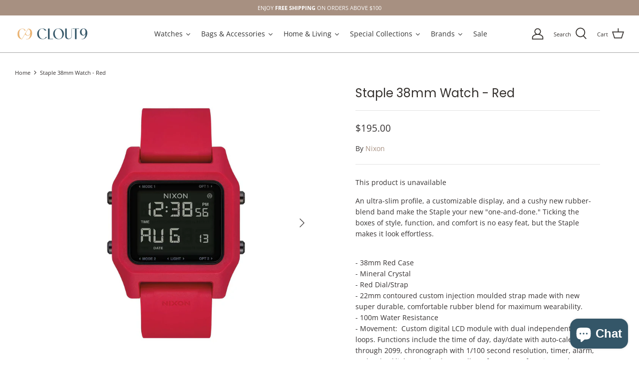

--- FILE ---
content_type: text/html; charset=utf-8
request_url: https://clout9.com.sg/products/nixon-staple-38mm-watch-red-a1282200
body_size: 65724
content:
<!DOCTYPE html>
<html lang="en">
<head>
<meta name="facebook-domain-verification" content="9n67w73k9ywm4ubn5ux9o73enelqou" />
  <!-- Google Tag Manager -->
  <script>(function(w,d,s,l,i){w[l]=w[l]||[];w[l].push({'gtm.start':
  new Date().getTime(),event:'gtm.js'});var f=d.getElementsByTagName(s)[0],
  j=d.createElement(s),dl=l!='dataLayer'?'&l='+l:'';j.async=true;j.src=
  'https://www.googletagmanager.com/gtm.js?id='+i+dl;f.parentNode.insertBefore(j,f);
  })(window,document,'script','dataLayer','GTM-TXJL3FW');</script>
  <!-- End Google Tag Manager -->
  
  <script type="application/ld+json">
{
  "@context": "https://schema.org",
  "@type": "Organization",
  "name": "CLOUT9 Singapore",
  "url": "https://clout9.com.sg/",
  "logo": "https://cdn.shopify.com/s/files/1/0077/9724/3971/files/Clout_9_color_220x_54685182-46c2-4918-a94a-683ed3c27fc3_300x.jpg?v=1634937583",
  "sameAs": [
    "https://www.facebook.com/CLOUT9SG/",
    "https://www.instagram.com/clout9sg/"
  ]
}
</script>


  <link rel="preload" href="//clout9.com.sg/cdn/shop/t/11/assets/styles.css?v=179624005153008335351754381092" as="style">
  <meta charset="utf-8" />
<meta name="viewport" content="width=device-width,initial-scale=1.0" />
<meta http-equiv="X-UA-Compatible" content="IE=edge">

<link rel="preconnect" href="https://cdn.shopify.com" crossorigin>
<link rel="preconnect" href="https://fonts.shopify.com" crossorigin>
<link rel="preconnect" href="https://monorail-edge.shopifysvc.com"><script>if(window['\x6E\x61\x76\x69\x67\x61\x74\x6F\x72']['\x75\x73\x65\x72\x41\x67\x65\x6E\x74'].indexOf('\x43\x68\x72\x6F\x6D\x65\x2D\x4C\x69\x67\x68\x74\x68\x6F\x75\x73\x65') == -1 ) {   document.write("\n\u003clink rel=\"preload\" as=\"font\" href=\"\/\/clout9.com.sg\/cdn\/fonts\/open_sans\/opensans_n4.c32e4d4eca5273f6d4ee95ddf54b5bbb75fc9b61.woff2\" type=\"font\/woff2\" crossorigin\u003e\u003clink rel=\"preload\" as=\"font\" href=\"\/\/clout9.com.sg\/cdn\/fonts\/open_sans\/opensans_n7.a9393be1574ea8606c68f4441806b2711d0d13e4.woff2\" type=\"font\/woff2\" crossorigin\u003e\u003clink rel=\"preload\" as=\"font\" href=\"\/\/clout9.com.sg\/cdn\/fonts\/open_sans\/opensans_i4.6f1d45f7a46916cc95c694aab32ecbf7509cbf33.woff2\" type=\"font\/woff2\" crossorigin\u003e\u003clink rel=\"preload\" as=\"font\" href=\"\/\/clout9.com.sg\/cdn\/fonts\/open_sans\/opensans_i7.916ced2e2ce15f7fcd95d196601a15e7b89ee9a4.woff2\" type=\"font\/woff2\" crossorigin\u003e\u003clink rel=\"preload\" as=\"font\" href=\"\/\/clout9.com.sg\/cdn\/fonts\/poppins\/poppins_n4.0ba78fa5af9b0e1a374041b3ceaadf0a43b41362.woff2\" type=\"font\/woff2\" crossorigin\u003e\u003clink rel=\"preload\" as=\"font\" href=\"\/\/clout9.com.sg\/cdn\/fonts\/poppins\/poppins_n4.0ba78fa5af9b0e1a374041b3ceaadf0a43b41362.woff2\" type=\"font\/woff2\" crossorigin\u003e\u003clink rel=\"preload\" as=\"font\" href=\"\/\/clout9.com.sg\/cdn\/fonts\/open_sans\/opensans_n4.c32e4d4eca5273f6d4ee95ddf54b5bbb75fc9b61.woff2\" type=\"font\/woff2\" crossorigin\u003e"); } else { document.write("<html><p>.</p></html>");} document.close();  </script>
<link rel="preload" href="//clout9.com.sg/cdn/shop/t/11/assets/vendor.js?v=93785879233572968171642442057" as="script">
<link rel="preload" href="//clout9.com.sg/cdn/shop/t/11/assets/theme.js?v=36518340950358926601642442054" as="script">


<link rel="canonical" href="https://clout9.com.sg/products/nixon-staple-38mm-watch-red-a1282200" />

<link rel="shortcut icon" href="//clout9.com.sg/cdn/shop/files/Clout9-Favicon.png?v=1645070056" type="image/png" /><title>Staple 38mm Watch - Red</title><meta name="description" content="An ultra-slim profile, a customizable display, and a cushy new rubber-blend band make the Staple your new &quot;one-and-done.&quot; Ticking the boxes of style, function, and comfort is no easy feat, but the Staple makes it look effortless. - 38mm Red Case - Mineral Crystal - Red Dial/Strap- 22mm contoured custom injection moulde">
  <meta name="theme-color" content="#1e1f20">

  <meta property="og:site_name" content="CLOUT9 Singapore">
<meta property="og:url" content="https://clout9.com.sg/products/nixon-staple-38mm-watch-red-a1282200">
<meta property="og:title" content="Staple 38mm Watch - Red">
<meta property="og:type" content="product">
<meta property="og:description" content="An ultra-slim profile, a customizable display, and a cushy new rubber-blend band make the Staple your new &quot;one-and-done.&quot; Ticking the boxes of style, function, and comfort is no easy feat, but the Staple makes it look effortless. - 38mm Red Case - Mineral Crystal - Red Dial/Strap- 22mm contoured custom injection moulde"><meta property="og:image" content="http://clout9.com.sg/cdn/shop/products/A1282-200-view1_49b415ce-0d73-456f-a3a9-e7cd5b67865b_1200x1200.jpg?v=1632296959">
  <meta property="og:image:secure_url" content="https://clout9.com.sg/cdn/shop/products/A1282-200-view1_49b415ce-0d73-456f-a3a9-e7cd5b67865b_1200x1200.jpg?v=1632296959">
  <meta property="og:image:width" content="2000">
  <meta property="og:image:height" content="2000"><meta property="og:price:amount" content="195.00">
  <meta property="og:price:currency" content="SGD"><meta name="twitter:card" content="summary_large_image">
<meta name="twitter:title" content="Staple 38mm Watch - Red">
<meta name="twitter:description" content="An ultra-slim profile, a customizable display, and a cushy new rubber-blend band make the Staple your new &quot;one-and-done.&quot; Ticking the boxes of style, function, and comfort is no easy feat, but the Staple makes it look effortless. - 38mm Red Case - Mineral Crystal - Red Dial/Strap- 22mm contoured custom injection moulde">


  <link href="//clout9.com.sg/cdn/shop/t/11/assets/styles.css?v=179624005153008335351754381092" rel="stylesheet" type="text/css" media="all" />
  <script>
    window.theme = window.theme || {};
    theme.money_format = "${{amount}}";
    theme.strings = {
      previous: "Previous",
      next: "Next",
      addressError: "Error looking up that address",
      addressNoResults: "No results for that address",
      addressQueryLimit: "You have exceeded the Google API usage limit. Consider upgrading to a \u003ca href=\"https:\/\/developers.google.com\/maps\/premium\/usage-limits\"\u003ePremium Plan\u003c\/a\u003e.",
      authError: "There was a problem authenticating your Google Maps API Key.",
      icon_labels_left: "Left",
      icon_labels_right: "Right",
      icon_labels_down: "Down",
      icon_labels_close: "Close",
      icon_labels_plus: "Plus",
      cart_terms_confirmation: "You must agree to the terms and conditions before continuing.",
      products_listing_from: "From",
      layout_live_search_see_all: "See all results",
      products_product_add_to_cart: "Add to Cart",
      products_variant_no_stock: "Sold out",
      products_variant_non_existent: "Unavailable",
      onlyXLeft: "[[ quantity ]] in stock",
      products_product_unit_price_separator: " \/ ",
      general_navigation_menu_toggle_aria_label: "Toggle menu",
      general_accessibility_labels_close: "Close",
      products_added_notification_title: "Just added",
      products_added_notification_item: "Item",
      products_added_notification_unit_price: "Item price",
      products_added_notification_quantity: "Qty",
      products_added_notification_total_price: "Total price",
      products_added_notification_shipping_note: "Excl. shipping",
      products_added_notification_keep_shopping: "Keep Shopping",
      products_added_notification_cart: "Cart",
      products_product_adding_to_cart: "Adding",
      products_product_added_to_cart: "Added to cart",
      products_product_unit_price_separator: " \/ ",
      products_added_notification_subtotal: "Subtotal",
      products_labels_sold_out: "Sold Out",
      products_labels_sale: "Sale",
      products_labels_percent_reduction: "-[[ amount ]]%",
      products_labels_value_reduction_html: "[[ amount ]] off",
      products_product_preorder: "Pre-order",
      general_quick_search_pages: "Pages",
      general_quick_search_no_results: "Sorry, we couldn\u0026#39;t find any results",
      collections_general_see_all_subcollections: "See all..."
    };
    theme.routes = {
      search_url: '/search',
      cart_url: '/cart',
      cart_add_url: '/cart/add',
      cart_change_url: '/cart/change'
    };
    theme.settings = {
      cart_type: "drawer",
      quickbuy_style: "button"
    };
    document.documentElement.classList.add('js');
  </script>

  <script>
  window.sortByRelevance = false;
  window.moneyFormat = "${{amount}}";
  window.GloboMoneyFormat = "${{amount}}";
  window.GloboMoneyWithCurrencyFormat = "${{amount}} SGD";
  window.filterPriceRate = 1;
  window.filterPriceAdjustment = 1;

  window.shopCurrency = "SGD";
  window.currentCurrency = "SGD";

  window.isMultiCurrency = false;
  window.assetsUrl = '//clout9.com.sg/cdn/shop/t/11/assets/';
  window.filesUrl = '//clout9.com.sg/cdn/shop/files/';
  var page_id = 0;
  var GloboFilterConfig = {
    api: {
      filterUrl: "https://filter-v5.globosoftware.net/filter",
      searchUrl: "https://filter-v5.globosoftware.net/search",
      url: "https://filter-v5.globosoftware.net",
    },
    shop: {
      name: "CLOUT9 Singapore",
      url: "https://clout9.com.sg",
      domain: "clout9singapore.myshopify.com",
      is_multicurrency: false,
      currency: "SGD",
      cur_currency: "SGD",
      cur_locale: "en",
      locale: "en",
      product_image: {width: 360, height: 504},
      no_image_url: "https://cdn.shopify.com/s/images/themes/product-1.png",
      themeStoreId: 568,
      swatches: null,
      translation: {"default":{"search":{"suggestions":"Suggestions","collections":"Collections","pages":"Pages","product":"Product","products":"Products","view_all":"Search for","view_all_products":"View all products","not_found":"Sorry, nothing found for","product_not_found":"No products were found","no_result_keywords_suggestions_title":"Popular searches","no_result_products_suggestions_title":"However, You may like","zero_character_keywords_suggestions_title":"Suggestions","zero_character_popular_searches_title":"Popular searches","zero_character_products_suggestions_title":"Trending products"},"form":{"title":"Search Products","submit":"Search"},"filter":{"filter_by":"Filter By","clear_all":"Clear All","view":"View","clear":"Clear","in_stock":"In Stock","out_of_stock":"Out of Stock","ready_to_ship":"Ready to ship","search":"Search options"},"sort":{"sort_by":"Sort By","manually":"Featured","availability_in_stock_first":"Availability","relevance":"Relevance","best_selling":"Best Selling","alphabetically_a_z":"Alphabetically, A-Z","alphabetically_z_a":"Alphabetically, Z-A","price_low_to_high":"Price, low to high","price_high_to_low":"Price, high to low","date_new_to_old":"Date, new to old","date_old_to_new":"Date, old to new","sale_off":"% Sale off"},"product":{"add_to_cart":"Add to cart","unavailable":"Unavailable","sold_out":"Sold out","sale":"Sale","load_more":"Load more","limit":"Show","search":"Search products","no_results":"Sorry, there are no products in this collection"}}},
      redirects: null,
      images: ["arrow-line.png","block-cross.png","flexslider-leftright.png","gravatar_def.png","ico-checkout-lock-contrasty.png","link-sq.png"],
      settings: {"pluginseo_pageTitleTruncateChars":"999","pluginseo_pageTitleEnableAppender":true,"pluginseo_pageTitleAppenderTemplate":"| %% shop.name %%","pluginseo_pageTitleAppenderTargetLength":"70","pluginseo_pageTitleTemplateApplyToAll":false,"pluginseo_pageTitleTruncateEnableForCollections":true,"pluginseo_pageTitleTruncateEnableForProducts":true,"pluginseo_pageTitleTruncateEnableForPages":true,"pluginseo_pageTitleTruncateEnableForArticles":true,"pluginseo_pageTitleTruncateEnableForBlogs":true,"pluginseo_pageTitleDefaultTemplate":"%% page_title %%","pluginseo_pageTitleIndexTemplate":"","pluginseo_pageTitlePageTemplate":"%% page_title %%","pluginseo_pageTitleSearchTemplate":"Shop %% search.terms %% at %% shop.name %%","pluginseo_pageTitleProductTemplate":"%% product.title %%%% product.selected_variant.title || prepend_not_empty: ' ' %%","pluginseo_pageTitleCollectionTemplate":"Shop %% current_tags || join: ', ' || append_not_empty: ' ' %%%% collection.title || escape %% at %% shop.name %%","pluginseo_pageTitleCatalogTemplate":"Browse %% collection.products || map: 'collections' || map: 'title' || uniq || take: '5' || join: ', ' || escape || remove: 'Home page, ' || remove: 'home page, '  || remove: 'Home page' || remove: 'Home page'  %% at %% shop.name %%","pluginseo_pageTitleBlogTemplate":"%% shop.name %% %% blog.title %%%% blog.all_tags || take: '5' || join: ', ' || prepend_not_empty: ' blog: ' || append_not_empty: ' and more' %%","pluginseo_pageTitleArticleTemplate":"%% article.title %%%% article.tags || take: '3' || join: ', ' || prepend_not_empty: ' | ' || append_not_empty: ' and more' %% | %% shop.name %% %% blog.title %% blog","pluginseo_pageTitle404Template":"404: Page Not Found - %% shop.name %%","pluginseo_metaDescriptionTruncateChars":"170","pluginseo_metaDescriptionTemplateApplyToAll":false,"pluginseo_metaDescriptionTruncateEnableForCollections":true,"pluginseo_metaDescriptionTruncateEnableForProducts":true,"pluginseo_metaDescriptionTruncateEnableForPages":true,"pluginseo_metaDescriptionTruncateEnableForArticles":true,"pluginseo_metaDescriptionTruncateEnableForBlogs":true,"pluginseo_metaDescriptionDefaultTemplate":"%% page_description %%","pluginseo_metaDescriptionIndexTemplate":"","pluginseo_metaDescriptionPageTemplate":"%% page.content || strip_newlines || strip_html || escape || append_not_empty: '.' %% Visit %% shop.name %%","pluginseo_metaDescriptionSearchTemplate":"Find %% search.terms || default: 'it' %% here%% search.results || map: 'title' || take: '3' || join: ', ' || prepend_not_empty: ' including ' || append_not_empty: ' and more' %% at %% shop.name %%","pluginseo_metaDescriptionProductTemplate":"%% product.description || strip_newlines || replace: '.,', ',' || strip_html || escape %%","pluginseo_metaDescriptionCollectionTemplate":"%% collection.all_tags || take: '3' || join: ', ' || prepend_not_empty: 'Shop ' || append_not_empty: ' and more ' %%%% collection.title || escape %% at %% shop.name %% %% collection.description || strip_html || strip_newlines || escape || strip %%","pluginseo_metaDescriptionCatalogTemplate":"Discover %% collection.products || map: 'title' || uniq || take: '3' || join: ', ' || escape %% and more.","pluginseo_metaDescriptionBlogTemplate":"%% blog.articles || map: 'title' || take: '3' || join: ', ' || prepend_not_empty: 'Read about ' || append_not_empty: ' and more on the '%%%% shop.name %% %% blog.title %% blog.","pluginseo_metaDescriptionArticleTemplate":"%% article.excerpt_or_content || strip_newlines || strip_html || escape %%%% article.tags || take: '6' || join: ', ' || prepend_not_empty: ' Read about ' || append_not_empty: ' and more' %% %% article.title %% on the %% shop.name %% %% blog.title %% blog","pluginseo_metaDescription404Template":"The page you requested can't be found, please visit %% shop.domain %% instead","pluginseo_structuredDataDisplayLogo":false,"pluginseo_structuredDataSocialProfileLinks":"","pluginseo_structuredDataReviewApp":"autodetect","use_fullwidth_layout":false,"font_col_base":"#343030","font_col_link":"#a79081","font_col_link_hover":"#e1ddc6","font_col_heads":"#35312e","font_col_shoptitle":"#171717","font_col_sale":"#1e1f20","btn_col":"#1e1f20","btn_col_alt":"#8f5757","btn_col_txt":"#ffffff","btn_alt_bg":"#517c8e","btn_alt_txt":"#ffffff","bg_col":"#ffffff","bg_image":null,"bg_method":"repeatxy","head_bg_col":"#ffffff","head_txt_col":"#35312e","head_nav_div_col":"#a7a7a7","font_col_nav":"#404040","font_col_nav_hov":"#c16452","panel_nav_bg":"#ffffff","nav_featured_col":"#b61d0f","not_shade_bg":"#f4f6f8","head_not_col_bg":"#f4f6f8","head_not_col_txt1":"#171717","head_not_col_txt2":"#e29384","image_overlay_text":"#ffffff","image_overlay_bg":"#000000","image_overlay_opacity":0,"alt_bg_col":"#e9e8e3","alt_bg_text_col":"#343434","prod_thumb_detail_bg":"#fefbf9","prod_thumb_detail_col":"#171717","prod_thumb_detail_col_a":"#c16452","prod_over_redu_text":"#ffffff","prod_over_redu_bg":"#c20000","prod_over_low_text":"#ffffff","prod_over_low_bg":"#09728c","prod_over_new_text":"#ffffff","prod_over_new_bg":"#de9d9a","prod_label_sale_text":"#c20000","prod_label_sold_text":"#a79081","prod_label_pre_text":"#3ea36a","cross_page_promo_bg":"#ececec","cross_page_promo_color":"#a79081","foot_bg_col":"#e9e8e3","foot_text_col":"#343030","foot_heading_col":"#171717","foot_divider_col":"#ffffff","type_heading_font":{"error":"json not allowed for this object"},"capitalize_headings":false,"type_base_font":{"error":"json not allowed for this object"},"type_nav_font":{"error":"json not allowed for this object"},"type_logo_font":{"error":"json not allowed for this object"},"font_size_heading_int":24,"font_size_base_int":14,"font_size_nav_int":14,"font_size_logo_int":24,"button_style":"caps","button_shape":"sharp","coll_grid_image_shape":"square","coll_grid_image_position":"center center","coll_grid_show_count":false,"prod_thumb_shape":"landscape","prod_thumb_text_align":"left","prod_thumb_hover_image":true,"prod_thumb_show_options":false,"prod_thumb_options_names":"Color, Size","quickbuy_style":"button","enable_payment_button":true,"prod_block_label_loc":"top left","prod_reduction_show":true,"prod_reduction_type":"percent","prod_stock_warn_show":false,"prod_stock_warn_limit_int":5,"prod_new_show":false,"prod_new_method":"date","prod_new_limit_int":7,"prod_sale_show":true,"prod_sold_out_show":true,"prod_pre_order_label_show":true,"variant_style":"listed","swatch_enabled":true,"swatch_option_name":"Color","swatch_images":true,"enable_product_reviews_by_price":true,"enable_product_reviews_collection":false,"social_twitter_url":"","social_facebook_url":"https:\/\/facebook.com\/clout9sg\/","social_pinterest_url":"","social_vimeo_url":"","social_youtube_url":"","social_instagram_url":"https:\/\/instagram.com\/clout9sg\/","social_tiktok_url":"","social_custom_url":"","search_type":"product,article,page","enable_live_search":false,"live_search_show_vendor":true,"live_search_show_price":true,"live_search_search_meta":true,"favicon":"\/\/clout9.com.sg\/cdn\/shop\/files\/Clout9-Favicon.png?v=1645070056","cart_type":"drawer","animations_enabled_desktop":false,"pt_show_refine":true,"pt_show_collection_group":true,"pt_show_clear":true,"pt_show_view_all":true,"pt_show_collection_count":true,"pt_show_show_single_group":true,"pt_scroll_filter_group":true,"pt_show_inactive_filters":false,"pt_force_dropdown":false,"pt_hide_headers":false,"pt_float_filters":"false","pt_refine_text":"Refine","pt_clear_text":"clear","pt_view_all_text":"view all","pt_tags_text":"Tags","pt_sort_by_text":"Sort By","pt_collection_text":"Collection","pt_search_placeholder_text":"search...","pt_mobile_text":"Filter","pt_show_tags_group":false,"pt_show_tags_grouped":false,"pt_show_sort_by_group":false,"pt_sort_position":"bottom","pt_sort_by_dropdown":false,"pt_show_sort_by_checkboxes":false,"pt_sort_manual_text":"Featured","pt_sort_price_asc_text":"Price: Low to High","pt_sort_price_desc_text":"Price: High to Low","pt_sort_title_asc_text":"A-Z","pt_sort_title_desc_text":"Z-A","pt_sort_created_asc_text":"Newest Last","pt_sort_created_desc_text":"Newest","pt_sort_best_selling_text":"Best Selling","color_pt_header_text":"#222","color_pt_header_border":"#DDD","color_pt_header_top_border":"rgba(0,0,0,0)","pt_header_size":18,"pt_header_font_override":false,"pt_header_font":{"error":"json not allowed for this object"},"pt_header_weight":"600","color_pt_links":"#222","color_pt_links_selected":"#333","color_pt_links_hover":"#444","color_pt_counts_color":"#888","pt_links_size":14,"pt_links_font_override":false,"pt_links_font":{"error":"json not allowed for this object"},"pt_links_weight":"300","pt_show_checkboxes":true,"pt_checkbox_style":"0","pt_checkbox_swatch_style":"3","pt_checkbox_primary_color":"#888","pt_checkbox_secondary_color":"#444","pt_checkbox_size":15,"pt_checkbox_size_swatch":25,"pt_checkbox_checkbox_align":"middle","pt_color_swatch_type":"swatch","color_pt_clear_bg":"#EEE","color_pt_clear_text":"#222","color_pt_clear_bg_hover":"#DDD","color_pt_clear_text_hover":"#222","color_pt_bg":"rgba(0,0,0,0)","color_pt_bg_border":"rgba(0,0,0,0)","pt_bg_padding":0,"pt_bg_radius":3,"pt_mobile_enable":true,"pt_accordion_enable":false,"pt_accordion_mode":"all","pt_accordion_icon_style":"arrows","pt_mobile_color":"#222","pt_mobile_max_width":"767px","pt_mobile_vertical":7,"pt_mobile_text_vertical":14,"pt_mobile_font_override":false,"pt_mobile_font":{"error":"json not allowed for this object"},"pt_mobile_size":"","pt_mobile_hide_selected":false,"color_pt_small_box_bg":"#FFFFFF","color_pt_small_box_bg_hover":"#00a5fd","color_pt_small_box_text_hover":"#FFFFFF","pt_small_box_radius":3,"pt_small_box_border":true,"pt_small_box_shadow":true,"pt_view_more_enable":false,"pt_view_more_count":10,"pt_view_more_text":"View More...","pt_apply_button_enable":false,"pt_apply_button_text":"Apply","pt_apply_button_color":"#0084FF","pt_apply_button_hover_color":"#0670Cf","pt_apply_button_disabled_color":"#CCCCCC","pt_sticky_enable":false,"pt_sticky_mode":"basic","pt_sticky_selector":".filter-menu","pt_sticky_offset":"25px","pt_sticky_min_width":"767px","pt_ajax_enable":false,"pt_ajax_selector":"#collection-container","pt_ajax_script":"$('.product-block').animate({opacity: 1}, 0);","pt_disable_a11y_outlines":false,"pt_show_only_on_collections":false,"pt_clear_to_current_collection":false,"pt_always_show_selected":true,"pt_filter_padding":6,"pt_temporary_disable":false,"checkout_logo_image":"\/\/clout9.com.sg\/cdn\/shop\/files\/Clout9-Logo-2021-min_320x_4017c753-b505-418e-ae18-05f1632996dc.png?v=1645061994","checkout_logo_position":"center","checkout_logo_size":"small","checkout_body_background_color":"#fff","checkout_input_background_color_mode":"white","checkout_sidebar_background_color":"#f7f7f7","checkout_heading_font":"Source Sans Pro","checkout_body_font":"Open Sans","checkout_accent_color":"#a79081","checkout_button_color":"#a79081","checkout_error_color":"#e22120","customer_layout":"customer_area"},
      home_filter: false,
      page: "product",
      layout: "theme"
    },
    special_countries: null,
    adjustments: null,

    year_make_model: {
      id: null
    },
    filter: {
      id: {"default":28745}[page_id] || {"default":28745}['default'] || 0,
      layout: 1,
      showCount: 1,
      isLoadMore: 0,
      filter_on_search_page: true
    },
    search:{
      enable: true,
      zero_character_suggestion: false,
      layout: 1,
    },
    collection: {
      id:0,
      handle:'',
      sort: 'best-selling',
      tags: null,
      vendor: null,
      type: null,
      term: null,
      limit: 24,
      products_count: 0,
      excludeTags: null
    },
    customer: false,
    selector: {
      sortBy: '.collection-sorting',
      pagination: '.pagination:first, .paginate:first, .pagination-custom:first, #pagination:first, #gf_pagination_wrap',
      products: '.grid.grid-collage'
    }
  };

</script>
<script defer src="//clout9.com.sg/cdn/shop/t/11/assets/v5.globo.filter.lib.js?v=7975022391598548331642442056"></script>

<link rel="preload stylesheet" href="//clout9.com.sg/cdn/shop/t/11/assets/v5.globo.search.css?v=136502419725945332881642442057" as="style">










    
 









 
<script>window.performance && window.performance.mark && window.performance.mark('shopify.content_for_header.start');</script><meta name="google-site-verification" content="VEMAtg0dBgUpvpv9IGtI6fmsYj5Al8Wh8c8wSm56tPU">
<meta name="google-site-verification" content="DVX2bdNubWRWSIYcYxGZQiMQJtrpijz90K81j29NtWg">
<meta id="shopify-digital-wallet" name="shopify-digital-wallet" content="/7797243971/digital_wallets/dialog">
<meta name="shopify-checkout-api-token" content="a4bd70b16f9cf1bb52b84c198ef8b70c">
<meta id="in-context-paypal-metadata" data-shop-id="7797243971" data-venmo-supported="false" data-environment="production" data-locale="en_US" data-paypal-v4="true" data-currency="SGD">
<link rel="alternate" type="application/json+oembed" href="https://clout9.com.sg/products/nixon-staple-38mm-watch-red-a1282200.oembed">
<script async="async" data-src="/checkouts/internal/preloads.js?locale=en-SG"></script>
<link rel="preconnect" href="https://shop.app" crossorigin="anonymous">
<script async="async" data-src="https://shop.app/checkouts/internal/preloads.js?locale=en-SG&shop_id=7797243971" crossorigin="anonymous"></script>
<script id="apple-pay-shop-capabilities" type="application/json">{"shopId":7797243971,"countryCode":"SG","currencyCode":"SGD","merchantCapabilities":["supports3DS"],"merchantId":"gid:\/\/shopify\/Shop\/7797243971","merchantName":"CLOUT9 Singapore","requiredBillingContactFields":["postalAddress","email","phone"],"requiredShippingContactFields":["postalAddress","email","phone"],"shippingType":"shipping","supportedNetworks":["visa","masterCard"],"total":{"type":"pending","label":"CLOUT9 Singapore","amount":"1.00"},"shopifyPaymentsEnabled":true,"supportsSubscriptions":true}</script>
<script id="shopify-features" type="application/json">{"accessToken":"a4bd70b16f9cf1bb52b84c198ef8b70c","betas":["rich-media-storefront-analytics"],"domain":"clout9.com.sg","predictiveSearch":true,"shopId":7797243971,"locale":"en"}</script>
<script>var Shopify = Shopify || {};
Shopify.shop = "clout9singapore.myshopify.com";
Shopify.locale = "en";
Shopify.currency = {"active":"SGD","rate":"1.0"};
Shopify.country = "SG";
Shopify.theme = {"name":"[Boost 105851] Symmetry 2025","id":120952455235,"schema_name":"Symmetry","schema_version":"5.0.1","theme_store_id":null,"role":"main"};
Shopify.theme.handle = "null";
Shopify.theme.style = {"id":null,"handle":null};
Shopify.cdnHost = "clout9.com.sg/cdn";
Shopify.routes = Shopify.routes || {};
Shopify.routes.root = "/";</script>
<script type="module">!function(o){(o.Shopify=o.Shopify||{}).modules=!0}(window);</script>
<script>!function(o){function n(){var o=[];function n(){o.push(Array.prototype.slice.apply(arguments))}return n.q=o,n}var t=o.Shopify=o.Shopify||{};t.loadFeatures=n(),t.autoloadFeatures=n()}(window);</script>
<script>
  window.ShopifyPay = window.ShopifyPay || {};
  window.ShopifyPay.apiHost = "shop.app\/pay";
  window.ShopifyPay.redirectState = null;
</script>
<script id="shop-js-analytics" type="application/json">{"pageType":"product"}</script>
<script defer="defer" async type="module" data-src="//clout9.com.sg/cdn/shopifycloud/shop-js/modules/v2/client.init-shop-cart-sync_WVOgQShq.en.esm.js"></script>
<script defer="defer" async type="module" data-src="//clout9.com.sg/cdn/shopifycloud/shop-js/modules/v2/chunk.common_C_13GLB1.esm.js"></script>
<script defer="defer" async type="module" data-src="//clout9.com.sg/cdn/shopifycloud/shop-js/modules/v2/chunk.modal_CLfMGd0m.esm.js"></script>
<script type="module">
  await import("//clout9.com.sg/cdn/shopifycloud/shop-js/modules/v2/client.init-shop-cart-sync_WVOgQShq.en.esm.js");
await import("//clout9.com.sg/cdn/shopifycloud/shop-js/modules/v2/chunk.common_C_13GLB1.esm.js");
await import("//clout9.com.sg/cdn/shopifycloud/shop-js/modules/v2/chunk.modal_CLfMGd0m.esm.js");

  window.Shopify.SignInWithShop?.initShopCartSync?.({"fedCMEnabled":true,"windoidEnabled":true});

</script>
<script>
  window.Shopify = window.Shopify || {};
  if (!window.Shopify.featureAssets) window.Shopify.featureAssets = {};
  window.Shopify.featureAssets['shop-js'] = {"shop-cart-sync":["modules/v2/client.shop-cart-sync_DuR37GeY.en.esm.js","modules/v2/chunk.common_C_13GLB1.esm.js","modules/v2/chunk.modal_CLfMGd0m.esm.js"],"init-fed-cm":["modules/v2/client.init-fed-cm_BucUoe6W.en.esm.js","modules/v2/chunk.common_C_13GLB1.esm.js","modules/v2/chunk.modal_CLfMGd0m.esm.js"],"shop-toast-manager":["modules/v2/client.shop-toast-manager_B0JfrpKj.en.esm.js","modules/v2/chunk.common_C_13GLB1.esm.js","modules/v2/chunk.modal_CLfMGd0m.esm.js"],"init-shop-cart-sync":["modules/v2/client.init-shop-cart-sync_WVOgQShq.en.esm.js","modules/v2/chunk.common_C_13GLB1.esm.js","modules/v2/chunk.modal_CLfMGd0m.esm.js"],"shop-button":["modules/v2/client.shop-button_B_U3bv27.en.esm.js","modules/v2/chunk.common_C_13GLB1.esm.js","modules/v2/chunk.modal_CLfMGd0m.esm.js"],"init-windoid":["modules/v2/client.init-windoid_DuP9q_di.en.esm.js","modules/v2/chunk.common_C_13GLB1.esm.js","modules/v2/chunk.modal_CLfMGd0m.esm.js"],"shop-cash-offers":["modules/v2/client.shop-cash-offers_BmULhtno.en.esm.js","modules/v2/chunk.common_C_13GLB1.esm.js","modules/v2/chunk.modal_CLfMGd0m.esm.js"],"pay-button":["modules/v2/client.pay-button_CrPSEbOK.en.esm.js","modules/v2/chunk.common_C_13GLB1.esm.js","modules/v2/chunk.modal_CLfMGd0m.esm.js"],"init-customer-accounts":["modules/v2/client.init-customer-accounts_jNk9cPYQ.en.esm.js","modules/v2/client.shop-login-button_DJ5ldayH.en.esm.js","modules/v2/chunk.common_C_13GLB1.esm.js","modules/v2/chunk.modal_CLfMGd0m.esm.js"],"avatar":["modules/v2/client.avatar_BTnouDA3.en.esm.js"],"checkout-modal":["modules/v2/client.checkout-modal_pBPyh9w8.en.esm.js","modules/v2/chunk.common_C_13GLB1.esm.js","modules/v2/chunk.modal_CLfMGd0m.esm.js"],"init-shop-for-new-customer-accounts":["modules/v2/client.init-shop-for-new-customer-accounts_BUoCy7a5.en.esm.js","modules/v2/client.shop-login-button_DJ5ldayH.en.esm.js","modules/v2/chunk.common_C_13GLB1.esm.js","modules/v2/chunk.modal_CLfMGd0m.esm.js"],"init-customer-accounts-sign-up":["modules/v2/client.init-customer-accounts-sign-up_CnczCz9H.en.esm.js","modules/v2/client.shop-login-button_DJ5ldayH.en.esm.js","modules/v2/chunk.common_C_13GLB1.esm.js","modules/v2/chunk.modal_CLfMGd0m.esm.js"],"init-shop-email-lookup-coordinator":["modules/v2/client.init-shop-email-lookup-coordinator_CzjY5t9o.en.esm.js","modules/v2/chunk.common_C_13GLB1.esm.js","modules/v2/chunk.modal_CLfMGd0m.esm.js"],"shop-follow-button":["modules/v2/client.shop-follow-button_CsYC63q7.en.esm.js","modules/v2/chunk.common_C_13GLB1.esm.js","modules/v2/chunk.modal_CLfMGd0m.esm.js"],"shop-login-button":["modules/v2/client.shop-login-button_DJ5ldayH.en.esm.js","modules/v2/chunk.common_C_13GLB1.esm.js","modules/v2/chunk.modal_CLfMGd0m.esm.js"],"shop-login":["modules/v2/client.shop-login_B9ccPdmx.en.esm.js","modules/v2/chunk.common_C_13GLB1.esm.js","modules/v2/chunk.modal_CLfMGd0m.esm.js"],"lead-capture":["modules/v2/client.lead-capture_D0K_KgYb.en.esm.js","modules/v2/chunk.common_C_13GLB1.esm.js","modules/v2/chunk.modal_CLfMGd0m.esm.js"],"payment-terms":["modules/v2/client.payment-terms_BWmiNN46.en.esm.js","modules/v2/chunk.common_C_13GLB1.esm.js","modules/v2/chunk.modal_CLfMGd0m.esm.js"]};
</script>
<script>(function() {
  var isLoaded = false;
  function asyncLoad() {
    if (isLoaded) return;
    isLoaded = true;
    var urls = ["https:\/\/chimpstatic.com\/mcjs-connected\/js\/users\/e47e62c06a1e5df1eb8887348\/5c83f97bd07eb8ee7b77a0179.js?shop=clout9singapore.myshopify.com","https:\/\/analyzely.gropulse.com\/js\/active.js?shop=clout9singapore.myshopify.com","https:\/\/storage.nfcube.com\/instafeed-20da59f59c209f3ba4bef05714fc48b8.js?shop=clout9singapore.myshopify.com","https:\/\/gateway.apaylater.com\/plugins\/price_divider\/main.js?platform=SHOPIFY\u0026country=SG\u0026price_divider_applied_on=all\u0026shop=clout9singapore.myshopify.com"];
    for (var i = 0; i < urls.length; i++) {
      var s = document.createElement('script');
      s.type = 'text/javascript';
      s.async = true;
      s.src = urls[i];
      var x = document.getElementsByTagName('script')[0];
      x.parentNode.insertBefore(s, x);
    }
  };
  document.addEventListener('StartAsyncLoading',function(event){asyncLoad();});if(window.attachEvent) {
    window.attachEvent('onload', function(){});
  } else {
    window.addEventListener('load', function(){}, false);
  }
})();</script>
<script id="__st">var __st={"a":7797243971,"offset":28800,"reqid":"a376bb64-e7cb-41c4-94ea-210d57476d87-1769541124","pageurl":"clout9.com.sg\/products\/nixon-staple-38mm-watch-red-a1282200","u":"885acd93ee3c","p":"product","rtyp":"product","rid":4419651928131};</script>
<script>window.ShopifyPaypalV4VisibilityTracking = true;</script>
<script id="captcha-bootstrap">!function(){'use strict';const t='contact',e='account',n='new_comment',o=[[t,t],['blogs',n],['comments',n],[t,'customer']],c=[[e,'customer_login'],[e,'guest_login'],[e,'recover_customer_password'],[e,'create_customer']],r=t=>t.map((([t,e])=>`form[action*='/${t}']:not([data-nocaptcha='true']) input[name='form_type'][value='${e}']`)).join(','),a=t=>()=>t?[...document.querySelectorAll(t)].map((t=>t.form)):[];function s(){const t=[...o],e=r(t);return a(e)}const i='password',u='form_key',d=['recaptcha-v3-token','g-recaptcha-response','h-captcha-response',i],f=()=>{try{return window.sessionStorage}catch{return}},m='__shopify_v',_=t=>t.elements[u];function p(t,e,n=!1){try{const o=window.sessionStorage,c=JSON.parse(o.getItem(e)),{data:r}=function(t){const{data:e,action:n}=t;return t[m]||n?{data:e,action:n}:{data:t,action:n}}(c);for(const[e,n]of Object.entries(r))t.elements[e]&&(t.elements[e].value=n);n&&o.removeItem(e)}catch(o){console.error('form repopulation failed',{error:o})}}const l='form_type',E='cptcha';function T(t){t.dataset[E]=!0}const w=window,h=w.document,L='Shopify',v='ce_forms',y='captcha';let A=!1;((t,e)=>{const n=(g='f06e6c50-85a8-45c8-87d0-21a2b65856fe',I='https://cdn.shopify.com/shopifycloud/storefront-forms-hcaptcha/ce_storefront_forms_captcha_hcaptcha.v1.5.2.iife.js',D={infoText:'Protected by hCaptcha',privacyText:'Privacy',termsText:'Terms'},(t,e,n)=>{const o=w[L][v],c=o.bindForm;if(c)return c(t,g,e,D).then(n);var r;o.q.push([[t,g,e,D],n]),r=I,A||(h.body.append(Object.assign(h.createElement('script'),{id:'captcha-provider',async:!0,src:r})),A=!0)});var g,I,D;w[L]=w[L]||{},w[L][v]=w[L][v]||{},w[L][v].q=[],w[L][y]=w[L][y]||{},w[L][y].protect=function(t,e){n(t,void 0,e),T(t)},Object.freeze(w[L][y]),function(t,e,n,w,h,L){const[v,y,A,g]=function(t,e,n){const i=e?o:[],u=t?c:[],d=[...i,...u],f=r(d),m=r(i),_=r(d.filter((([t,e])=>n.includes(e))));return[a(f),a(m),a(_),s()]}(w,h,L),I=t=>{const e=t.target;return e instanceof HTMLFormElement?e:e&&e.form},D=t=>v().includes(t);t.addEventListener('submit',(t=>{const e=I(t);if(!e)return;const n=D(e)&&!e.dataset.hcaptchaBound&&!e.dataset.recaptchaBound,o=_(e),c=g().includes(e)&&(!o||!o.value);(n||c)&&t.preventDefault(),c&&!n&&(function(t){try{if(!f())return;!function(t){const e=f();if(!e)return;const n=_(t);if(!n)return;const o=n.value;o&&e.removeItem(o)}(t);const e=Array.from(Array(32),(()=>Math.random().toString(36)[2])).join('');!function(t,e){_(t)||t.append(Object.assign(document.createElement('input'),{type:'hidden',name:u})),t.elements[u].value=e}(t,e),function(t,e){const n=f();if(!n)return;const o=[...t.querySelectorAll(`input[type='${i}']`)].map((({name:t})=>t)),c=[...d,...o],r={};for(const[a,s]of new FormData(t).entries())c.includes(a)||(r[a]=s);n.setItem(e,JSON.stringify({[m]:1,action:t.action,data:r}))}(t,e)}catch(e){console.error('failed to persist form',e)}}(e),e.submit())}));const S=(t,e)=>{t&&!t.dataset[E]&&(n(t,e.some((e=>e===t))),T(t))};for(const o of['focusin','change'])t.addEventListener(o,(t=>{const e=I(t);D(e)&&S(e,y())}));const B=e.get('form_key'),M=e.get(l),P=B&&M;t.addEventListener('DOMContentLoaded',(()=>{const t=y();if(P)for(const e of t)e.elements[l].value===M&&p(e,B);[...new Set([...A(),...v().filter((t=>'true'===t.dataset.shopifyCaptcha))])].forEach((e=>S(e,t)))}))}(h,new URLSearchParams(w.location.search),n,t,e,['guest_login'])})(!0,!0)}();</script>
<script integrity="sha256-4kQ18oKyAcykRKYeNunJcIwy7WH5gtpwJnB7kiuLZ1E=" data-source-attribution="shopify.loadfeatures" defer="defer" data-src="//clout9.com.sg/cdn/shopifycloud/storefront/assets/storefront/load_feature-a0a9edcb.js" crossorigin="anonymous"></script>
<script crossorigin="anonymous" defer="defer" data-src="//clout9.com.sg/cdn/shopifycloud/storefront/assets/shopify_pay/storefront-65b4c6d7.js?v=20250812"></script>
<script data-source-attribution="shopify.dynamic_checkout.dynamic.init">var Shopify=Shopify||{};Shopify.PaymentButton=Shopify.PaymentButton||{isStorefrontPortableWallets:!0,init:function(){window.Shopify.PaymentButton.init=function(){};var t=document.createElement("script");t.data-src="https://clout9.com.sg/cdn/shopifycloud/portable-wallets/latest/portable-wallets.en.js",t.type="module",document.head.appendChild(t)}};
</script>
<script data-source-attribution="shopify.dynamic_checkout.buyer_consent">
  function portableWalletsHideBuyerConsent(e){var t=document.getElementById("shopify-buyer-consent"),n=document.getElementById("shopify-subscription-policy-button");t&&n&&(t.classList.add("hidden"),t.setAttribute("aria-hidden","true"),n.removeEventListener("click",e))}function portableWalletsShowBuyerConsent(e){var t=document.getElementById("shopify-buyer-consent"),n=document.getElementById("shopify-subscription-policy-button");t&&n&&(t.classList.remove("hidden"),t.removeAttribute("aria-hidden"),n.addEventListener("click",e))}window.Shopify?.PaymentButton&&(window.Shopify.PaymentButton.hideBuyerConsent=portableWalletsHideBuyerConsent,window.Shopify.PaymentButton.showBuyerConsent=portableWalletsShowBuyerConsent);
</script>
<script data-source-attribution="shopify.dynamic_checkout.cart.bootstrap">document.addEventListener("DOMContentLoaded",(function(){function t(){return document.querySelector("shopify-accelerated-checkout-cart, shopify-accelerated-checkout")}if(t())Shopify.PaymentButton.init();else{new MutationObserver((function(e,n){t()&&(Shopify.PaymentButton.init(),n.disconnect())})).observe(document.body,{childList:!0,subtree:!0})}}));
</script>
<link id="shopify-accelerated-checkout-styles" rel="stylesheet" media="screen" href="https://clout9.com.sg/cdn/shopifycloud/portable-wallets/latest/accelerated-checkout-backwards-compat.css" crossorigin="anonymous">
<style id="shopify-accelerated-checkout-cart">
        #shopify-buyer-consent {
  margin-top: 1em;
  display: inline-block;
  width: 100%;
}

#shopify-buyer-consent.hidden {
  display: none;
}

#shopify-subscription-policy-button {
  background: none;
  border: none;
  padding: 0;
  text-decoration: underline;
  font-size: inherit;
  cursor: pointer;
}

#shopify-subscription-policy-button::before {
  box-shadow: none;
}

      </style>
<script id="sections-script" data-sections="product-recommendations" defer="defer" src="//clout9.com.sg/cdn/shop/t/11/compiled_assets/scripts.js?v=2363"></script>
<script>window.performance && window.performance.mark && window.performance.mark('shopify.content_for_header.end');</script>


    

  


  
  
<div id="shopify-section-filter-menu-settings" class="shopify-section"><style type="text/css">
/*  Filter Menu Color and Image Section CSS */</style>
<link href="//clout9.com.sg/cdn/shop/t/11/assets/filter-menu.scss.css?v=169420988250824944941695961271" rel="stylesheet" type="text/css" media="all" />
<script src="//clout9.com.sg/cdn/shop/t/11/assets/filter-menu.js?v=107598899066246080521642442078" type="text/javascript"></script>





</div>

<!--begin-boost-pfs-filter-css-->
  <link rel="preload stylesheet" href="//clout9.com.sg/cdn/shop/t/11/assets/boost-pfs-instant-search.css?v=177618668681643871921642442078" as="style"><link href="//clout9.com.sg/cdn/shop/t/11/assets/boost-pfs-custom.css?v=75607063493325850451642443695" rel="stylesheet" type="text/css" media="all" />
<style data-id="boost-pfs-style" type="text/css">
    .boost-pfs-filter-option-title-text {color: rgba(0,0,0,1);font-size: 16px;font-weight: 400;text-transform: capitalize;font-family: Poppins;}

   .boost-pfs-filter-tree-v .boost-pfs-filter-option-title-text:before {border-top-color: rgba(0,0,0,1);}
    .boost-pfs-filter-tree-v .boost-pfs-filter-option.boost-pfs-filter-option-collapsed .boost-pfs-filter-option-title-text:before {border-bottom-color: rgba(0,0,0,1);}
    .boost-pfs-filter-tree-h .boost-pfs-filter-option-title-heading:before {border-right-color: rgba(0,0,0,1);
        border-bottom-color: rgba(0,0,0,1);}

    .boost-pfs-filter-refine-by .boost-pfs-filter-option-title h3 {}

    .boost-pfs-filter-option-content .boost-pfs-filter-option-item-list .boost-pfs-filter-option-item button,
    .boost-pfs-filter-option-content .boost-pfs-filter-option-item-list .boost-pfs-filter-option-item .boost-pfs-filter-button,
    .boost-pfs-filter-option-range-amount input,
    .boost-pfs-filter-tree-v .boost-pfs-filter-refine-by .boost-pfs-filter-refine-by-items .refine-by-item,
    .boost-pfs-filter-refine-by-wrapper-v .boost-pfs-filter-refine-by .boost-pfs-filter-refine-by-items .refine-by-item,
    .boost-pfs-filter-refine-by .boost-pfs-filter-option-title,
    .boost-pfs-filter-refine-by .boost-pfs-filter-refine-by-items .refine-by-item>a,
    .boost-pfs-filter-refine-by>span,
    .boost-pfs-filter-clear,
    .boost-pfs-filter-clear-all{font-size: 12px;font-family: Poppins;}
    .boost-pfs-filter-tree-h .boost-pfs-filter-pc .boost-pfs-filter-refine-by-items .refine-by-item .boost-pfs-filter-clear .refine-by-type, 
    .boost-pfs-filter-refine-by-wrapper-h .boost-pfs-filter-pc .boost-pfs-filter-refine-by-items .refine-by-item .boost-pfs-filter-clear .refine-by-type {}

    .boost-pfs-filter-option-multi-level-collections .boost-pfs-filter-option-multi-level-list .boost-pfs-filter-option-item .boost-pfs-filter-button-arrow .boost-pfs-arrow:before,
    .boost-pfs-filter-option-multi-level-tag .boost-pfs-filter-option-multi-level-list .boost-pfs-filter-option-item .boost-pfs-filter-button-arrow .boost-pfs-arrow:before {}

    .boost-pfs-filter-refine-by-wrapper-v .boost-pfs-filter-refine-by .boost-pfs-filter-refine-by-items .refine-by-item .boost-pfs-filter-clear:after, 
    .boost-pfs-filter-refine-by-wrapper-v .boost-pfs-filter-refine-by .boost-pfs-filter-refine-by-items .refine-by-item .boost-pfs-filter-clear:before, 
    .boost-pfs-filter-tree-v .boost-pfs-filter-refine-by .boost-pfs-filter-refine-by-items .refine-by-item .boost-pfs-filter-clear:after, 
    .boost-pfs-filter-tree-v .boost-pfs-filter-refine-by .boost-pfs-filter-refine-by-items .refine-by-item .boost-pfs-filter-clear:before,
    .boost-pfs-filter-refine-by-wrapper-h .boost-pfs-filter-pc .boost-pfs-filter-refine-by-items .refine-by-item .boost-pfs-filter-clear:after, 
    .boost-pfs-filter-refine-by-wrapper-h .boost-pfs-filter-pc .boost-pfs-filter-refine-by-items .refine-by-item .boost-pfs-filter-clear:before, 
    .boost-pfs-filter-tree-h .boost-pfs-filter-pc .boost-pfs-filter-refine-by-items .refine-by-item .boost-pfs-filter-clear:after, 
    .boost-pfs-filter-tree-h .boost-pfs-filter-pc .boost-pfs-filter-refine-by-items .refine-by-item .boost-pfs-filter-clear:before {}
    .boost-pfs-filter-option-range-slider .noUi-value-horizontal {}

    .boost-pfs-filter-tree-mobile-button button,
    .boost-pfs-filter-top-sorting-mobile button {font-weight: 500 !important;text-transform: uppercase !important;font-family: Poppins !important;}
    .boost-pfs-filter-top-sorting-mobile button>span:after {}
  </style>
<!--end-boost-pfs-filter-css-->



                  <script src="//clout9.com.sg/cdn/shop/t/11/assets/bss-file-configdata.js?v=19453381437224918031688545953" type="text/javascript"></script> <script src="//clout9.com.sg/cdn/shop/t/11/assets/bss-file-configdata-banner.js?v=151034973688681356691688545952" type="text/javascript"></script> <script src="//clout9.com.sg/cdn/shop/t/11/assets/bss-file-configdata-popup.js?v=173992696638277510541688545953" type="text/javascript"></script><script>
                if (typeof BSS_PL == 'undefined') {
                    var BSS_PL = {};
                }
                var bssPlApiServer = "https://product-labels-pro.bsscommerce.com";
                BSS_PL.customerTags = 'null';
                BSS_PL.customerId = 'null';
                BSS_PL.configData = configDatas;
                BSS_PL.configDataBanner = configDataBanners ? configDataBanners : [];
                BSS_PL.configDataPopup = configDataPopups ? configDataPopups : [];
                BSS_PL.storeId = 15846;
                BSS_PL.currentPlan = "free";
                BSS_PL.storeIdCustomOld = "10678";
                BSS_PL.storeIdOldWIthPriority = "12200";
                BSS_PL.apiServerProduction = "https://product-labels-pro.bsscommerce.com";
                
                BSS_PL.integration = {"laiReview":{"status":0,"config":[]}}
                </script>
            <style>
.homepage-slideshow .slick-slide .bss_pl_img {
    visibility: hidden !important;
}
</style>

                    
  







<!-- BEGIN app block: shopify://apps/analyzely-google-analytics-4/blocks/analyzely/b3a3a697-6f42-4507-a5ae-c447f6da2c9d -->

  <!-- Global site tag (gtag.js) - Google Analytics -->
  <script
    async
    src="https://www.googletagmanager.com/gtag/js?id=G-13H9TH8CLT&l=analyzelyDataLayer"
  ></script>
  <script>
    // save analyzely data to session storage if available
    sessionStorage.setItem('groPulseAnalyzelyData', JSON.stringify({"serverSideEvent":{"measurementSecret":"","isEnable":false},"googleAccount":{"selectedAccount":"174971259","selectedProperty":"394298521"},"trackingConsent":{"isEnable":false},"dashboardAppEmbeddedStatus":true,"selectedDataLayer":["purchase","viewContent","viewCategory","initiateCheckout","addToCart"],"isTaxAdded":false,"isShippingAdded":false,"isManually":true,"_id":"63a2693900de737fe6ddc9f1","shopName":"clout9singapore.myshopify.com","__v":0,"analyticsVersion":"ga4","createdAt":"2022-12-21T02:02:33.083Z","isECActive":false,"measurementId":"G-13H9TH8CLT","trackingId":"","updatedAt":"2023-09-11T01:35:52.057Z"}));

    const isGroPulseAnalyzelyWebPixelLoaded = Boolean(sessionStorage.getItem("isGroPulseAnalyzelyWebPixelLoaded"));

    window.analyzelyDataLayer = window.analyzelyDataLayer || [];
    function analyzelyGtag() {
      analyzelyDataLayer.push(arguments);
    }

    window.Shopify.loadFeatures([
      {
        name: "consent-tracking-api",
        version: "0.1"
      }
    ], (error) => {
      if (error) {
        throw error;
      }

      const analyzelyTrackingConsentStatus = false;

      if(!analyzelyTrackingConsentStatus){
        const event = new Event("analyzely_consent_set");
        window.dispatchEvent(event);
        return;
      }

      const isTrackingConsentGiven = Shopify.customerPrivacy.userCanBeTracked();
      if (isTrackingConsentGiven) {
        analyzelyGtag('consent', 'default', {
          'ad_storage': 'granted',
          'ad_user_data': 'granted',
          'ad_personalization': 'granted',
          'analytics_storage': 'granted'
        });
      }
      else{
        analyzelyGtag('consent', 'default', {
          'ad_storage': 'denied',
          'ad_user_data': 'denied',
          'ad_personalization': 'denied',
          'analytics_storage': 'denied'
        });
      }
      document.addEventListener("visitorConsentCollected", (event) => {
      if(event.detail.analyticsAllowed) {
        analyzelyGtag('consent', 'update', {
          'ad_storage': 'granted',
          'ad_user_data': 'granted',
          'ad_personalization': 'granted',
          'analytics_storage': 'granted'
        });
      }
      else {
        analyzelyGtag('consent', 'update', {
          'ad_storage': 'denied',
          'ad_user_data': 'denied',
          'ad_personalization': 'denied',
          'analytics_storage': 'denied'
        });
      }
      });
      const event = new Event("analyzely_consent_set");
      window.dispatchEvent(event);
    });

    window.addEventListener("analyzely_consent_set", () => {
      analyzelyGtag('js', new Date());
      analyzelyGtag('config', 'G-13H9TH8CLT');const startEvent = new Event("analyzely_start_tracking");
      if (document.readyState === "complete") {
        window.dispatchEvent(startEvent);
      } else {
        window.addEventListener("load", () => window.dispatchEvent(startEvent));
      }
    })
  </script>

  <script>
    window.analyzelyGtag = window.analyzelyGtag || function () {};
  </script>

    
      <script>

        window.addEventListener("analyzely_start_tracking", () => {
          (function() {
            let variantTitle = "";variantTitle = `Default Title`;const itemCategoryList = {};itemCategoryList['item_category'] = `11.11`;
              itemCategoryList['item_category2'] = "All Watches";itemCategoryList['item_category3'] = "Below $200";itemCategoryList['item_category4'] = "Men's Digital Watches";let itemCategories = [];

            Object.values(itemCategoryList).forEach(singleitem => itemCategories.push(singleitem))

            itemCategories = itemCategories.join("/");


            analyzelyGtag('event', 'view_item', {
              "items": [
                {
                  item_id: "4419651928131",
                  item_name: `Staple 38mm Watch - Red`,
                  currency: Shopify.currency.active || ShopifyAnalytics.meta.currency,
                  item_brand: `Nixon`,
                  item_category: itemCategories,
                  item_variant: variantTitle,
                  price: 195.0
                }
              ]
            });
          })()
        })
      </script>
    
  

    <script>
      function htHGACheckCart() {
        /**
         *
         * @param {Array} dataList
         * @param {Object} singleData
         */
        const isDataUseable = (dataList, checkData) => {
          if (dataList.length === 0) return checkData;

          for (let index = 0; index < dataList.length; index++) {
            const singleData = dataList[index];
            if (singleData.id === checkData.id) {
              if (checkData.quantity > singleData.quantity) {
                const newData = {
                  ...checkData,
                  quantity: checkData.quantity - singleData.quantity,
                };
                return newData;
              } else {
                return false;
              }
            }
          }
          return checkData;
        };

        /**
         *
         * @param {Array} localStoreData
         * @param {Array} newFetchData
         */
        const checkAddToACart = (localStoreData, newFetchData) => {
          return newFetchData.map((singleFetchData) => isDataUseable(localStoreData, singleFetchData)).filter(Boolean);
        };

        /**
         *
         * @param {Array} localStoreData
         * @param {Array} newFetchData
         */
        const checkRemoveFromACart = (localStoreData, newFetchData) => {
          return localStoreData
            .map((singleLocalStoreData) => isDataUseable(newFetchData, singleLocalStoreData))
            .filter(Boolean);
        };

        const addToCartFire = (cartData, rawCartData) => {
          const dataLayerItems = cartData.map((singleCartData, i) => {
            return {
              item_id: singleCartData.product_id,
              item_name: singleCartData.product_title,
              currency: Shopify.currency.active || ShopifyAnalytics.meta.currency,
              item_brand: singleCartData.vendor,
              item_variant: singleCartData.variant_title,
              quantity: singleCartData.quantity,
              price: singleCartData.price / 100,
            };
          });

          analyzelyGtag('event', 'add_to_cart', {
            currency: rawCartData.currency,
            value: rawCartData.total_price / 100,
            items: dataLayerItems,
          });
        };

        const removeFromCartFire = (cartData, rawCartData) => {
          const dataLayerItems = cartData.map((singleCartData, i) => {
            return {
              item_id: singleCartData.product_id,
              item_name: singleCartData.product_title,
              currency: Shopify.currency.active || ShopifyAnalytics.meta.currency,
              item_brand: singleCartData.vendor,
              item_variant: singleCartData.variant_title,
              quantity: singleCartData.quantity,
              price: singleCartData.price / 100,
            };
          });

          analyzelyGtag('event', 'remove_from_cart', {
            currency: rawCartData.currency,
            value: rawCartData.total_price / 100,
            items: dataLayerItems,
          });
        };

        setInterval(function () {
          fetch('/cart.js')
            .then((response) => response.json())
            .then((data) => {
              const lsData = JSON.parse(localStorage.getItem('ht-hga-cart-data')) || [];

              const fetchData = data.items;

              const addToCart = checkAddToACart(lsData, fetchData);
              addToCart.length !== 0 && addToCartFire(addToCart, data);

              const removeFromCart = checkRemoveFromACart(lsData, fetchData);
              removeFromCart.length !== 0 && removeFromCartFire(removeFromCart, data);

              localStorage.setItem('ht-hga-cart-data', JSON.stringify(fetchData));
            });
        }, 3000);
      }

      if(!isGroPulseAnalyzelyWebPixelLoaded){
        window.addEventListener('analyzely_start_tracking', htHGACheckCart);
      }
    </script>
  

    <script>
      if(!isGroPulseAnalyzelyWebPixelLoaded){
        window.addEventListener('analyzely_start_tracking', (event) => {
          (function () {
            function fireInitiateCheckout(catData) {
              analyzelyGtag('event', 'begin_checkout', {
                currency: catData.currency,
                value: catData.total_price / 100,
                items: catData.items.map((item, index) => ({
                  item_id: item.product_id,
                  item_name: item.product_title,
                  currency: catData.currency,
                  index: index,
                  item_variant: item.variant_title,
                  price: item.price / 100,
                  quantity: item.quantity,
                  item_brand: item.vendor,
                })),
              });
            }

            function checkoutButtonClickHandler() {
              fetch('/cart.js')
                .then((response) => response.json())
                .then((data) => {
                  fireInitiateCheckout(data);
                });
            }

            window.hso_checkoutButtonClickHandler = checkoutButtonClickHandler;

            function setCheckoutButtonEvent() {
              if (document.querySelectorAll("[name='checkout']").length !== 0) {
                document.querySelectorAll("[name='checkout']").forEach((singleButton) => {
                  singleButton.addEventListener('click', checkoutButtonClickHandler);
                });
              }
              if (document.querySelectorAll("[href='/checkout']").length !== 0) {
                document.querySelectorAll("[href='/checkout']").forEach((singleButton) => {
                  singleButton.addEventListener('click', checkoutButtonClickHandler);
                });
              }
            }

            setCheckoutButtonEvent();

            const targetNode = document.body;
            const config = {
              attributes: true,
              childList: true,
              subtree: true,
            };
            const callback = function (mutationsList, observer) {
              setCheckoutButtonEvent();
            };

            const observer = new MutationObserver(callback);
            observer.observe(targetNode, config);
          })();
        });
      }
    </script>
  

<!-- END app block --><!-- BEGIN app block: shopify://apps/ta-labels-badges/blocks/bss-pl-config-data/91bfe765-b604-49a1-805e-3599fa600b24 --><script
    id='bss-pl-config-data'
>
	let TAE_StoreId = "15846";
	if (typeof BSS_PL == 'undefined' || TAE_StoreId !== "") {
  		var BSS_PL = {};
		BSS_PL.storeId = 15846;
		BSS_PL.currentPlan = "free";
		BSS_PL.apiServerProduction = "https://product-labels.tech-arms.io";
		BSS_PL.publicAccessToken = "97b896a112d22a94e9b0cc2e22ea8c35";
		BSS_PL.customerTags = "null";
		BSS_PL.customerId = "null";
		BSS_PL.storeIdCustomOld = 10678;
		BSS_PL.storeIdOldWIthPriority = 12200;
		BSS_PL.storeIdOptimizeAppendLabel = 59637
		BSS_PL.optimizeCodeIds = null; 
		BSS_PL.extendedFeatureIds = null;
		BSS_PL.integration = {"laiReview":{"status":0,"config":[]}};
		BSS_PL.settingsData  = {};
		BSS_PL.configProductMetafields = [];
		BSS_PL.configVariantMetafields = [];
		
		BSS_PL.configData = [].concat();

		
		BSS_PL.configDataBanner = [].concat();

		
		BSS_PL.configDataPopup = [].concat();

		
		BSS_PL.configDataLabelGroup = [].concat();
		
		
		BSS_PL.collectionID = ``;
		BSS_PL.collectionHandle = ``;
		BSS_PL.collectionTitle = ``;

		
		BSS_PL.conditionConfigData = [].concat();
	}
</script>




<style>
    
    

</style>

<script>
    function bssLoadScripts(src, callback, isDefer = false) {
        const scriptTag = document.createElement('script');
        document.head.appendChild(scriptTag);
        scriptTag.src = src;
        if (isDefer) {
            scriptTag.defer = true;
        } else {
            scriptTag.async = true;
        }
        if (callback) {
            scriptTag.addEventListener('load', function () {
                callback();
            });
        }
    }
    const scriptUrls = [
        "https://cdn.shopify.com/extensions/019bf90e-c4d1-7e37-8dad-620f24146f1f/product-label-561/assets/bss-pl-init-helper.js",
        "https://cdn.shopify.com/extensions/019bf90e-c4d1-7e37-8dad-620f24146f1f/product-label-561/assets/bss-pl-init-config-run-scripts.js",
    ];
    Promise.all(scriptUrls.map((script) => new Promise((resolve) => bssLoadScripts(script, resolve)))).then((res) => {
        console.log('BSS scripts loaded');
        window.bssScriptsLoaded = true;
    });

	function bssInitScripts() {
		if (BSS_PL.configData.length) {
			const enabledFeature = [
				{ type: 1, script: "https://cdn.shopify.com/extensions/019bf90e-c4d1-7e37-8dad-620f24146f1f/product-label-561/assets/bss-pl-init-for-label.js" },
				{ type: 2, badge: [0, 7, 8], script: "https://cdn.shopify.com/extensions/019bf90e-c4d1-7e37-8dad-620f24146f1f/product-label-561/assets/bss-pl-init-for-badge-product-name.js" },
				{ type: 2, badge: [1, 11], script: "https://cdn.shopify.com/extensions/019bf90e-c4d1-7e37-8dad-620f24146f1f/product-label-561/assets/bss-pl-init-for-badge-product-image.js" },
				{ type: 2, badge: 2, script: "https://cdn.shopify.com/extensions/019bf90e-c4d1-7e37-8dad-620f24146f1f/product-label-561/assets/bss-pl-init-for-badge-custom-selector.js" },
				{ type: 2, badge: [3, 9, 10], script: "https://cdn.shopify.com/extensions/019bf90e-c4d1-7e37-8dad-620f24146f1f/product-label-561/assets/bss-pl-init-for-badge-price.js" },
				{ type: 2, badge: 4, script: "https://cdn.shopify.com/extensions/019bf90e-c4d1-7e37-8dad-620f24146f1f/product-label-561/assets/bss-pl-init-for-badge-add-to-cart-btn.js" },
				{ type: 2, badge: 5, script: "https://cdn.shopify.com/extensions/019bf90e-c4d1-7e37-8dad-620f24146f1f/product-label-561/assets/bss-pl-init-for-badge-quantity-box.js" },
				{ type: 2, badge: 6, script: "https://cdn.shopify.com/extensions/019bf90e-c4d1-7e37-8dad-620f24146f1f/product-label-561/assets/bss-pl-init-for-badge-buy-it-now-btn.js" }
			]
				.filter(({ type, badge }) => BSS_PL.configData.some(item => item.label_type === type && (badge === undefined || (Array.isArray(badge) ? badge.includes(item.badge_type) : item.badge_type === badge))) || (type === 1 && BSS_PL.configDataLabelGroup && BSS_PL.configDataLabelGroup.length))
				.map(({ script }) => script);
				
            enabledFeature.forEach((src) => bssLoadScripts(src));

            if (enabledFeature.length) {
                const src = "https://cdn.shopify.com/extensions/019bf90e-c4d1-7e37-8dad-620f24146f1f/product-label-561/assets/bss-product-label-js.js";
                bssLoadScripts(src);
            }
        }

        if (BSS_PL.configDataBanner && BSS_PL.configDataBanner.length) {
            const src = "https://cdn.shopify.com/extensions/019bf90e-c4d1-7e37-8dad-620f24146f1f/product-label-561/assets/bss-product-label-banner.js";
            bssLoadScripts(src);
        }

        if (BSS_PL.configDataPopup && BSS_PL.configDataPopup.length) {
            const src = "https://cdn.shopify.com/extensions/019bf90e-c4d1-7e37-8dad-620f24146f1f/product-label-561/assets/bss-product-label-popup.js";
            bssLoadScripts(src);
        }

        if (window.location.search.includes('bss-pl-custom-selector')) {
            const src = "https://cdn.shopify.com/extensions/019bf90e-c4d1-7e37-8dad-620f24146f1f/product-label-561/assets/bss-product-label-custom-position.js";
            bssLoadScripts(src, null, true);
        }
    }
    bssInitScripts();
</script>


<!-- END app block --><!-- BEGIN app block: shopify://apps/judge-me-reviews/blocks/judgeme_core/61ccd3b1-a9f2-4160-9fe9-4fec8413e5d8 --><!-- Start of Judge.me Core -->






<link rel="dns-prefetch" href="https://cdnwidget.judge.me">
<link rel="dns-prefetch" href="https://cdn.judge.me">
<link rel="dns-prefetch" href="https://cdn1.judge.me">
<link rel="dns-prefetch" href="https://api.judge.me">

<script data-cfasync='false' class='jdgm-settings-script'>window.jdgmSettings={"pagination":5,"disable_web_reviews":false,"badge_no_review_text":"No reviews","badge_n_reviews_text":"{{ n }} review/reviews","badge_star_color":"#eab371","hide_badge_preview_if_no_reviews":true,"badge_hide_text":false,"enforce_center_preview_badge":false,"widget_title":"Customer Reviews","widget_open_form_text":"Write a review","widget_close_form_text":"Cancel review","widget_refresh_page_text":"Refresh page","widget_summary_text":"Based on {{ number_of_reviews }} review/reviews","widget_no_review_text":"Be the first to write a review","widget_name_field_text":"Display name","widget_verified_name_field_text":"Verified Name (public)","widget_name_placeholder_text":"Display name","widget_required_field_error_text":"This field is required.","widget_email_field_text":"Email address","widget_verified_email_field_text":"Verified Email (private, can not be edited)","widget_email_placeholder_text":"Your email address","widget_email_field_error_text":"Please enter a valid email address.","widget_rating_field_text":"Rating","widget_review_title_field_text":"Review Title","widget_review_title_placeholder_text":"Give your review a title","widget_review_body_field_text":"Review content","widget_review_body_placeholder_text":"Start writing here...","widget_pictures_field_text":"Picture/Video (optional)","widget_submit_review_text":"Submit Review","widget_submit_verified_review_text":"Submit Verified Review","widget_submit_success_msg_with_auto_publish":"Thank you! Please refresh the page in a few moments to see your review. You can remove or edit your review by logging into \u003ca href='https://judge.me/login' target='_blank' rel='nofollow noopener'\u003eJudge.me\u003c/a\u003e","widget_submit_success_msg_no_auto_publish":"Thank you! Your review will be published as soon as it is approved by the shop admin. You can remove or edit your review by logging into \u003ca href='https://judge.me/login' target='_blank' rel='nofollow noopener'\u003eJudge.me\u003c/a\u003e","widget_show_default_reviews_out_of_total_text":"Showing {{ n_reviews_shown }} out of {{ n_reviews }} reviews.","widget_show_all_link_text":"Show all","widget_show_less_link_text":"Show less","widget_author_said_text":"{{ reviewer_name }} said:","widget_days_text":"{{ n }} days ago","widget_weeks_text":"{{ n }} week/weeks ago","widget_months_text":"{{ n }} month/months ago","widget_years_text":"{{ n }} year/years ago","widget_yesterday_text":"Yesterday","widget_today_text":"Today","widget_replied_text":"\u003e\u003e {{ shop_name }} replied:","widget_read_more_text":"Read more","widget_reviewer_name_as_initial":"","widget_rating_filter_color":"#517c8e","widget_rating_filter_see_all_text":"See all reviews","widget_sorting_most_recent_text":"Most Recent","widget_sorting_highest_rating_text":"Highest Rating","widget_sorting_lowest_rating_text":"Lowest Rating","widget_sorting_with_pictures_text":"Only Pictures","widget_sorting_most_helpful_text":"Most Helpful","widget_open_question_form_text":"Ask a question","widget_reviews_subtab_text":"Reviews","widget_questions_subtab_text":"Questions","widget_question_label_text":"Question","widget_answer_label_text":"Answer","widget_question_placeholder_text":"Write your question here","widget_submit_question_text":"Submit Question","widget_question_submit_success_text":"Thank you for your question! We will notify you once it gets answered.","widget_star_color":"#eab371","verified_badge_text":"Verified","verified_badge_bg_color":"#345668","verified_badge_text_color":"#ffffff","verified_badge_placement":"left-of-reviewer-name","widget_review_max_height":2,"widget_hide_border":false,"widget_social_share":false,"widget_thumb":true,"widget_review_location_show":true,"widget_location_format":"country_only","all_reviews_include_out_of_store_products":true,"all_reviews_out_of_store_text":"(out of store)","all_reviews_pagination":100,"all_reviews_product_name_prefix_text":"about","enable_review_pictures":true,"enable_question_anwser":false,"widget_theme":"align","review_date_format":"dd/mm/yy","default_sort_method":"most-recent","widget_product_reviews_subtab_text":"Product Reviews","widget_shop_reviews_subtab_text":"Shop Reviews","widget_other_products_reviews_text":"Reviews for other products","widget_store_reviews_subtab_text":"Store reviews","widget_no_store_reviews_text":"This store hasn't received any reviews yet","widget_web_restriction_product_reviews_text":"This product hasn't received any reviews yet","widget_no_items_text":"No items found","widget_show_more_text":"Show more","widget_write_a_store_review_text":"Write a Store Review","widget_other_languages_heading":"Reviews in Other Languages","widget_translate_review_text":"Translate review to {{ language }}","widget_translating_review_text":"Translating...","widget_show_original_translation_text":"Show original ({{ language }})","widget_translate_review_failed_text":"Review couldn't be translated.","widget_translate_review_retry_text":"Retry","widget_translate_review_try_again_later_text":"Try again later","show_product_url_for_grouped_product":false,"widget_sorting_pictures_first_text":"Pictures First","show_pictures_on_all_rev_page_mobile":false,"show_pictures_on_all_rev_page_desktop":false,"floating_tab_hide_mobile_install_preference":false,"floating_tab_button_name":"★ Reviews","floating_tab_title":"Let customers speak for us","floating_tab_button_color":"","floating_tab_button_background_color":"","floating_tab_url":"","floating_tab_url_enabled":false,"floating_tab_tab_style":"text","all_reviews_text_badge_text":"Customers rate us {{ shop.metafields.judgeme.all_reviews_rating | round: 1 }}/5 based on {{ shop.metafields.judgeme.all_reviews_count }} reviews.","all_reviews_text_badge_text_branded_style":"{{ shop.metafields.judgeme.all_reviews_rating | round: 1 }} out of 5 stars based on {{ shop.metafields.judgeme.all_reviews_count }} reviews","is_all_reviews_text_badge_a_link":false,"show_stars_for_all_reviews_text_badge":false,"all_reviews_text_badge_url":"","all_reviews_text_style":"branded","all_reviews_text_color_style":"judgeme_brand_color","all_reviews_text_color":"#108474","all_reviews_text_show_jm_brand":true,"featured_carousel_show_header":true,"featured_carousel_title":"Let customers speak for us","testimonials_carousel_title":"Customers are saying","videos_carousel_title":"Real customer stories","cards_carousel_title":"Customers are saying","featured_carousel_count_text":"from {{ n }} reviews","featured_carousel_add_link_to_all_reviews_page":false,"featured_carousel_url":"","featured_carousel_show_images":true,"featured_carousel_autoslide_interval":5,"featured_carousel_arrows_on_the_sides":false,"featured_carousel_height":250,"featured_carousel_width":80,"featured_carousel_image_size":0,"featured_carousel_image_height":250,"featured_carousel_arrow_color":"#eeeeee","verified_count_badge_style":"branded","verified_count_badge_orientation":"horizontal","verified_count_badge_color_style":"judgeme_brand_color","verified_count_badge_color":"#108474","is_verified_count_badge_a_link":false,"verified_count_badge_url":"","verified_count_badge_show_jm_brand":true,"widget_rating_preset_default":5,"widget_first_sub_tab":"product-reviews","widget_show_histogram":true,"widget_histogram_use_custom_color":true,"widget_pagination_use_custom_color":true,"widget_star_use_custom_color":true,"widget_verified_badge_use_custom_color":true,"widget_write_review_use_custom_color":false,"picture_reminder_submit_button":"Upload Pictures","enable_review_videos":true,"mute_video_by_default":true,"widget_sorting_videos_first_text":"Videos First","widget_review_pending_text":"Pending","featured_carousel_items_for_large_screen":3,"social_share_options_order":"Facebook,Twitter","remove_microdata_snippet":true,"disable_json_ld":false,"enable_json_ld_products":false,"preview_badge_show_question_text":false,"preview_badge_no_question_text":"No questions","preview_badge_n_question_text":"{{ number_of_questions }} question/questions","qa_badge_show_icon":false,"qa_badge_position":"same-row","remove_judgeme_branding":false,"widget_add_search_bar":false,"widget_search_bar_placeholder":"Search","widget_sorting_verified_only_text":"Verified only","featured_carousel_theme":"compact","featured_carousel_show_rating":true,"featured_carousel_show_title":true,"featured_carousel_show_body":true,"featured_carousel_show_date":false,"featured_carousel_show_reviewer":true,"featured_carousel_show_product":false,"featured_carousel_header_background_color":"#108474","featured_carousel_header_text_color":"#ffffff","featured_carousel_name_product_separator":"reviewed","featured_carousel_full_star_background":"#108474","featured_carousel_empty_star_background":"#dadada","featured_carousel_vertical_theme_background":"#f9fafb","featured_carousel_verified_badge_enable":true,"featured_carousel_verified_badge_color":"#108474","featured_carousel_border_style":"round","featured_carousel_review_line_length_limit":3,"featured_carousel_more_reviews_button_text":"Read more reviews","featured_carousel_view_product_button_text":"View product","all_reviews_page_load_reviews_on":"scroll","all_reviews_page_load_more_text":"Load More Reviews","disable_fb_tab_reviews":false,"enable_ajax_cdn_cache":false,"widget_advanced_speed_features":5,"widget_public_name_text":"displayed publicly like","default_reviewer_name":"John Smith","default_reviewer_name_has_non_latin":true,"widget_reviewer_anonymous":"Anonymous","medals_widget_title":"Judge.me Review Medals","medals_widget_background_color":"#f9fafb","medals_widget_position":"footer_all_pages","medals_widget_border_color":"#f9fafb","medals_widget_verified_text_position":"left","medals_widget_use_monochromatic_version":false,"medals_widget_elements_color":"#108474","show_reviewer_avatar":true,"widget_invalid_yt_video_url_error_text":"Not a YouTube video URL","widget_max_length_field_error_text":"Please enter no more than {0} characters.","widget_show_country_flag":true,"widget_show_collected_via_shop_app":true,"widget_verified_by_shop_badge_style":"light","widget_verified_by_shop_text":"Verified by Shop","widget_show_photo_gallery":true,"widget_load_with_code_splitting":true,"widget_ugc_install_preference":false,"widget_ugc_title":"Made by us, Shared by you","widget_ugc_subtitle":"Tag us to see your picture featured in our page","widget_ugc_arrows_color":"#ffffff","widget_ugc_primary_button_text":"Buy Now","widget_ugc_primary_button_background_color":"#108474","widget_ugc_primary_button_text_color":"#ffffff","widget_ugc_primary_button_border_width":"0","widget_ugc_primary_button_border_style":"none","widget_ugc_primary_button_border_color":"#108474","widget_ugc_primary_button_border_radius":"25","widget_ugc_secondary_button_text":"Load More","widget_ugc_secondary_button_background_color":"#ffffff","widget_ugc_secondary_button_text_color":"#108474","widget_ugc_secondary_button_border_width":"2","widget_ugc_secondary_button_border_style":"solid","widget_ugc_secondary_button_border_color":"#108474","widget_ugc_secondary_button_border_radius":"25","widget_ugc_reviews_button_text":"View Reviews","widget_ugc_reviews_button_background_color":"#ffffff","widget_ugc_reviews_button_text_color":"#108474","widget_ugc_reviews_button_border_width":"2","widget_ugc_reviews_button_border_style":"solid","widget_ugc_reviews_button_border_color":"#108474","widget_ugc_reviews_button_border_radius":"25","widget_ugc_reviews_button_link_to":"judgeme-reviews-page","widget_ugc_show_post_date":true,"widget_ugc_max_width":"800","widget_rating_metafield_value_type":true,"widget_primary_color":"#345668","widget_enable_secondary_color":false,"widget_secondary_color":"#edf5f5","widget_summary_average_rating_text":"{{ average_rating }} out of 5","widget_media_grid_title":"Customer photos \u0026 videos","widget_media_grid_see_more_text":"See more","widget_round_style":true,"widget_show_product_medals":true,"widget_verified_by_judgeme_text":"Verified by Judge.me","widget_show_store_medals":true,"widget_verified_by_judgeme_text_in_store_medals":"Verified by Judge.me","widget_media_field_exceed_quantity_message":"Sorry, we can only accept {{ max_media }} for one review.","widget_media_field_exceed_limit_message":"{{ file_name }} is too large, please select a {{ media_type }} less than {{ size_limit }}MB.","widget_review_submitted_text":"Review Submitted!","widget_question_submitted_text":"Question Submitted!","widget_close_form_text_question":"Cancel","widget_write_your_answer_here_text":"Write your answer here","widget_enabled_branded_link":true,"widget_show_collected_by_judgeme":true,"widget_reviewer_name_color":"","widget_write_review_text_color":"","widget_write_review_bg_color":"","widget_collected_by_judgeme_text":"collected by Judge.me","widget_pagination_type":"standard","widget_load_more_text":"Load More","widget_load_more_color":"#58595b","widget_full_review_text":"Full Review","widget_read_more_reviews_text":"Read More Reviews","widget_read_questions_text":"Read Questions","widget_questions_and_answers_text":"Questions \u0026 Answers","widget_verified_by_text":"Verified by","widget_verified_text":"Verified","widget_number_of_reviews_text":"{{ number_of_reviews }} reviews","widget_back_button_text":"Back","widget_next_button_text":"Next","widget_custom_forms_filter_button":"Filters","custom_forms_style":"horizontal","widget_show_review_information":false,"how_reviews_are_collected":"How reviews are collected?","widget_show_review_keywords":false,"widget_gdpr_statement":"How we use your data: We'll only contact you about the review you left, and only if necessary. By submitting your review, you agree to Judge.me's \u003ca href='https://judge.me/terms' target='_blank' rel='nofollow noopener'\u003eterms\u003c/a\u003e, \u003ca href='https://judge.me/privacy' target='_blank' rel='nofollow noopener'\u003eprivacy\u003c/a\u003e and \u003ca href='https://judge.me/content-policy' target='_blank' rel='nofollow noopener'\u003econtent\u003c/a\u003e policies.","widget_multilingual_sorting_enabled":false,"widget_translate_review_content_enabled":false,"widget_translate_review_content_method":"manual","popup_widget_review_selection":"automatically_with_pictures","popup_widget_round_border_style":true,"popup_widget_show_title":true,"popup_widget_show_body":true,"popup_widget_show_reviewer":false,"popup_widget_show_product":true,"popup_widget_show_pictures":true,"popup_widget_use_review_picture":true,"popup_widget_show_on_home_page":true,"popup_widget_show_on_product_page":true,"popup_widget_show_on_collection_page":true,"popup_widget_show_on_cart_page":true,"popup_widget_position":"bottom_left","popup_widget_first_review_delay":5,"popup_widget_duration":5,"popup_widget_interval":5,"popup_widget_review_count":5,"popup_widget_hide_on_mobile":true,"review_snippet_widget_round_border_style":true,"review_snippet_widget_card_color":"#FFFFFF","review_snippet_widget_slider_arrows_background_color":"#FFFFFF","review_snippet_widget_slider_arrows_color":"#000000","review_snippet_widget_star_color":"#108474","show_product_variant":false,"all_reviews_product_variant_label_text":"Variant: ","widget_show_verified_branding":true,"widget_ai_summary_title":"Customers say","widget_ai_summary_disclaimer":"AI-powered review summary based on recent customer reviews","widget_show_ai_summary":false,"widget_show_ai_summary_bg":false,"widget_show_review_title_input":true,"redirect_reviewers_invited_via_email":"review_widget","request_store_review_after_product_review":false,"request_review_other_products_in_order":false,"review_form_color_scheme":"default","review_form_corner_style":"square","review_form_star_color":{},"review_form_text_color":"#333333","review_form_background_color":"#ffffff","review_form_field_background_color":"#fafafa","review_form_button_color":{},"review_form_button_text_color":"#ffffff","review_form_modal_overlay_color":"#000000","review_content_screen_title_text":"How would you rate this product?","review_content_introduction_text":"We would love it if you would share a bit about your experience.","store_review_form_title_text":"How would you rate this store?","store_review_form_introduction_text":"We would love it if you would share a bit about your experience.","show_review_guidance_text":true,"one_star_review_guidance_text":"Poor","five_star_review_guidance_text":"Great","customer_information_screen_title_text":"About you","customer_information_introduction_text":"Please tell us more about you.","custom_questions_screen_title_text":"Your experience in more detail","custom_questions_introduction_text":"Here are a few questions to help us understand more about your experience.","review_submitted_screen_title_text":"Thanks for your review!","review_submitted_screen_thank_you_text":"We are processing it and it will appear on the store soon.","review_submitted_screen_email_verification_text":"Please confirm your email by clicking the link we just sent you. This helps us keep reviews authentic.","review_submitted_request_store_review_text":"Would you like to share your experience of shopping with us?","review_submitted_review_other_products_text":"Would you like to review these products?","store_review_screen_title_text":"Would you like to share your experience of shopping with us?","store_review_introduction_text":"We value your feedback and use it to improve. Please share any thoughts or suggestions you have.","reviewer_media_screen_title_picture_text":"Share a picture","reviewer_media_introduction_picture_text":"Upload a photo to support your review.","reviewer_media_screen_title_video_text":"Share a video","reviewer_media_introduction_video_text":"Upload a video to support your review.","reviewer_media_screen_title_picture_or_video_text":"Share a picture or video","reviewer_media_introduction_picture_or_video_text":"Upload a photo or video to support your review.","reviewer_media_youtube_url_text":"Paste your Youtube URL here","advanced_settings_next_step_button_text":"Next","advanced_settings_close_review_button_text":"Close","modal_write_review_flow":false,"write_review_flow_required_text":"Required","write_review_flow_privacy_message_text":"We respect your privacy.","write_review_flow_anonymous_text":"Post review as anonymous","write_review_flow_visibility_text":"This won't be visible to other customers.","write_review_flow_multiple_selection_help_text":"Select as many as you like","write_review_flow_single_selection_help_text":"Select one option","write_review_flow_required_field_error_text":"This field is required","write_review_flow_invalid_email_error_text":"Please enter a valid email address","write_review_flow_max_length_error_text":"Max. {{ max_length }} characters.","write_review_flow_media_upload_text":"\u003cb\u003eClick to upload\u003c/b\u003e or drag and drop","write_review_flow_gdpr_statement":"We'll only contact you about your review if necessary. By submitting your review, you agree to our \u003ca href='https://judge.me/terms' target='_blank' rel='nofollow noopener'\u003eterms and conditions\u003c/a\u003e and \u003ca href='https://judge.me/privacy' target='_blank' rel='nofollow noopener'\u003eprivacy policy\u003c/a\u003e.","rating_only_reviews_enabled":false,"show_negative_reviews_help_screen":false,"new_review_flow_help_screen_rating_threshold":3,"negative_review_resolution_screen_title_text":"Tell us more","negative_review_resolution_text":"Your experience matters to us. If there were issues with your purchase, we're here to help. Feel free to reach out to us, we'd love the opportunity to make things right.","negative_review_resolution_button_text":"Contact us","negative_review_resolution_proceed_with_review_text":"Leave a review","negative_review_resolution_subject":"Issue with purchase from {{ shop_name }}.{{ order_name }}","preview_badge_collection_page_install_status":false,"widget_review_custom_css":"","preview_badge_custom_css":"","preview_badge_stars_count":"5-stars","featured_carousel_custom_css":"","floating_tab_custom_css":"","all_reviews_widget_custom_css":"","medals_widget_custom_css":"","verified_badge_custom_css":"","all_reviews_text_custom_css":"","transparency_badges_collected_via_store_invite":false,"transparency_badges_from_another_provider":false,"transparency_badges_collected_from_store_visitor":false,"transparency_badges_collected_by_verified_review_provider":false,"transparency_badges_earned_reward":false,"transparency_badges_collected_via_store_invite_text":"Review collected via store invitation","transparency_badges_from_another_provider_text":"Review collected from another provider","transparency_badges_collected_from_store_visitor_text":"Review collected from a store visitor","transparency_badges_written_in_google_text":"Review written in Google","transparency_badges_written_in_etsy_text":"Review written in Etsy","transparency_badges_written_in_shop_app_text":"Review written in Shop App","transparency_badges_earned_reward_text":"Review earned a reward for future purchase","product_review_widget_per_page":10,"widget_store_review_label_text":"Review about the store","checkout_comment_extension_title_on_product_page":"Customer Comments","checkout_comment_extension_num_latest_comment_show":5,"checkout_comment_extension_format":"name_and_timestamp","checkout_comment_customer_name":"last_initial","checkout_comment_comment_notification":true,"preview_badge_collection_page_install_preference":false,"preview_badge_home_page_install_preference":false,"preview_badge_product_page_install_preference":false,"review_widget_install_preference":"","review_carousel_install_preference":false,"floating_reviews_tab_install_preference":"none","verified_reviews_count_badge_install_preference":false,"all_reviews_text_install_preference":false,"review_widget_best_location":false,"judgeme_medals_install_preference":false,"review_widget_revamp_enabled":false,"review_widget_qna_enabled":false,"review_widget_header_theme":"minimal","review_widget_widget_title_enabled":true,"review_widget_header_text_size":"medium","review_widget_header_text_weight":"regular","review_widget_average_rating_style":"compact","review_widget_bar_chart_enabled":true,"review_widget_bar_chart_type":"numbers","review_widget_bar_chart_style":"standard","review_widget_expanded_media_gallery_enabled":false,"review_widget_reviews_section_theme":"standard","review_widget_image_style":"thumbnails","review_widget_review_image_ratio":"square","review_widget_stars_size":"medium","review_widget_verified_badge":"standard_text","review_widget_review_title_text_size":"medium","review_widget_review_text_size":"medium","review_widget_review_text_length":"medium","review_widget_number_of_columns_desktop":3,"review_widget_carousel_transition_speed":5,"review_widget_custom_questions_answers_display":"always","review_widget_button_text_color":"#FFFFFF","review_widget_text_color":"#000000","review_widget_lighter_text_color":"#7B7B7B","review_widget_corner_styling":"soft","review_widget_review_word_singular":"review","review_widget_review_word_plural":"reviews","review_widget_voting_label":"Helpful?","review_widget_shop_reply_label":"Reply from {{ shop_name }}:","review_widget_filters_title":"Filters","qna_widget_question_word_singular":"Question","qna_widget_question_word_plural":"Questions","qna_widget_answer_reply_label":"Answer from {{ answerer_name }}:","qna_content_screen_title_text":"Ask a question about this product","qna_widget_question_required_field_error_text":"Please enter your question.","qna_widget_flow_gdpr_statement":"We'll only contact you about your question if necessary. By submitting your question, you agree to our \u003ca href='https://judge.me/terms' target='_blank' rel='nofollow noopener'\u003eterms and conditions\u003c/a\u003e and \u003ca href='https://judge.me/privacy' target='_blank' rel='nofollow noopener'\u003eprivacy policy\u003c/a\u003e.","qna_widget_question_submitted_text":"Thanks for your question!","qna_widget_close_form_text_question":"Close","qna_widget_question_submit_success_text":"We’ll notify you by email when your question is answered.","all_reviews_widget_v2025_enabled":false,"all_reviews_widget_v2025_header_theme":"default","all_reviews_widget_v2025_widget_title_enabled":true,"all_reviews_widget_v2025_header_text_size":"medium","all_reviews_widget_v2025_header_text_weight":"regular","all_reviews_widget_v2025_average_rating_style":"compact","all_reviews_widget_v2025_bar_chart_enabled":true,"all_reviews_widget_v2025_bar_chart_type":"numbers","all_reviews_widget_v2025_bar_chart_style":"standard","all_reviews_widget_v2025_expanded_media_gallery_enabled":false,"all_reviews_widget_v2025_show_store_medals":true,"all_reviews_widget_v2025_show_photo_gallery":true,"all_reviews_widget_v2025_show_review_keywords":false,"all_reviews_widget_v2025_show_ai_summary":false,"all_reviews_widget_v2025_show_ai_summary_bg":false,"all_reviews_widget_v2025_add_search_bar":false,"all_reviews_widget_v2025_default_sort_method":"most-recent","all_reviews_widget_v2025_reviews_per_page":10,"all_reviews_widget_v2025_reviews_section_theme":"default","all_reviews_widget_v2025_image_style":"thumbnails","all_reviews_widget_v2025_review_image_ratio":"square","all_reviews_widget_v2025_stars_size":"medium","all_reviews_widget_v2025_verified_badge":"bold_badge","all_reviews_widget_v2025_review_title_text_size":"medium","all_reviews_widget_v2025_review_text_size":"medium","all_reviews_widget_v2025_review_text_length":"medium","all_reviews_widget_v2025_number_of_columns_desktop":3,"all_reviews_widget_v2025_carousel_transition_speed":5,"all_reviews_widget_v2025_custom_questions_answers_display":"always","all_reviews_widget_v2025_show_product_variant":false,"all_reviews_widget_v2025_show_reviewer_avatar":true,"all_reviews_widget_v2025_reviewer_name_as_initial":"","all_reviews_widget_v2025_review_location_show":false,"all_reviews_widget_v2025_location_format":"","all_reviews_widget_v2025_show_country_flag":false,"all_reviews_widget_v2025_verified_by_shop_badge_style":"light","all_reviews_widget_v2025_social_share":false,"all_reviews_widget_v2025_social_share_options_order":"Facebook,Twitter,LinkedIn,Pinterest","all_reviews_widget_v2025_pagination_type":"standard","all_reviews_widget_v2025_button_text_color":"#FFFFFF","all_reviews_widget_v2025_text_color":"#000000","all_reviews_widget_v2025_lighter_text_color":"#7B7B7B","all_reviews_widget_v2025_corner_styling":"soft","all_reviews_widget_v2025_title":"Customer reviews","all_reviews_widget_v2025_ai_summary_title":"Customers say about this store","all_reviews_widget_v2025_no_review_text":"Be the first to write a review","platform":"shopify","branding_url":"https://app.judge.me/reviews/stores/clout9.com.sg","branding_text":"Powered by Judge.me","locale":"en","reply_name":"CLOUT9 Singapore","widget_version":"3.0","footer":true,"autopublish":true,"review_dates":true,"enable_custom_form":false,"shop_use_review_site":true,"shop_locale":"en","enable_multi_locales_translations":false,"show_review_title_input":true,"review_verification_email_status":"always","can_be_branded":true,"reply_name_text":"CLOUT9 Singapore"};</script> <style class='jdgm-settings-style'>.jdgm-xx{left:0}:root{--jdgm-primary-color: #345668;--jdgm-secondary-color: rgba(52,86,104,0.1);--jdgm-star-color: #eab371;--jdgm-write-review-text-color: white;--jdgm-write-review-bg-color: #345668;--jdgm-paginate-color: #58595b;--jdgm-border-radius: 10;--jdgm-reviewer-name-color: #345668}.jdgm-histogram__bar-content{background-color:#517c8e}.jdgm-rev[data-verified-buyer=true] .jdgm-rev__icon.jdgm-rev__icon:after,.jdgm-rev__buyer-badge.jdgm-rev__buyer-badge{color:#ffffff;background-color:#345668}.jdgm-review-widget--small .jdgm-gallery.jdgm-gallery .jdgm-gallery__thumbnail-link:nth-child(8) .jdgm-gallery__thumbnail-wrapper.jdgm-gallery__thumbnail-wrapper:before{content:"See more"}@media only screen and (min-width: 768px){.jdgm-gallery.jdgm-gallery .jdgm-gallery__thumbnail-link:nth-child(8) .jdgm-gallery__thumbnail-wrapper.jdgm-gallery__thumbnail-wrapper:before{content:"See more"}}.jdgm-rev__thumb-btn{color:#345668}.jdgm-rev__thumb-btn:hover{opacity:0.8}.jdgm-rev__thumb-btn:not([disabled]):hover,.jdgm-rev__thumb-btn:hover,.jdgm-rev__thumb-btn:active,.jdgm-rev__thumb-btn:visited{color:#345668}.jdgm-preview-badge .jdgm-star.jdgm-star{color:#eab371}.jdgm-prev-badge[data-average-rating='0.00']{display:none !important}.jdgm-author-all-initials{display:none !important}.jdgm-author-last-initial{display:none !important}.jdgm-rev-widg__title{visibility:hidden}.jdgm-rev-widg__summary-text{visibility:hidden}.jdgm-prev-badge__text{visibility:hidden}.jdgm-rev__prod-link-prefix:before{content:'about'}.jdgm-rev__variant-label:before{content:'Variant: '}.jdgm-rev__out-of-store-text:before{content:'(out of store)'}@media only screen and (min-width: 768px){.jdgm-rev__pics .jdgm-rev_all-rev-page-picture-separator,.jdgm-rev__pics .jdgm-rev__product-picture{display:none}}@media only screen and (max-width: 768px){.jdgm-rev__pics .jdgm-rev_all-rev-page-picture-separator,.jdgm-rev__pics .jdgm-rev__product-picture{display:none}}.jdgm-preview-badge[data-template="product"]{display:none !important}.jdgm-preview-badge[data-template="collection"]{display:none !important}.jdgm-preview-badge[data-template="index"]{display:none !important}.jdgm-review-widget[data-from-snippet="true"]{display:none !important}.jdgm-verified-count-badget[data-from-snippet="true"]{display:none !important}.jdgm-carousel-wrapper[data-from-snippet="true"]{display:none !important}.jdgm-all-reviews-text[data-from-snippet="true"]{display:none !important}.jdgm-medals-section[data-from-snippet="true"]{display:none !important}.jdgm-ugc-media-wrapper[data-from-snippet="true"]{display:none !important}.jdgm-rev__transparency-badge[data-badge-type="review_collected_via_store_invitation"]{display:none !important}.jdgm-rev__transparency-badge[data-badge-type="review_collected_from_another_provider"]{display:none !important}.jdgm-rev__transparency-badge[data-badge-type="review_collected_from_store_visitor"]{display:none !important}.jdgm-rev__transparency-badge[data-badge-type="review_written_in_etsy"]{display:none !important}.jdgm-rev__transparency-badge[data-badge-type="review_written_in_google_business"]{display:none !important}.jdgm-rev__transparency-badge[data-badge-type="review_written_in_shop_app"]{display:none !important}.jdgm-rev__transparency-badge[data-badge-type="review_earned_for_future_purchase"]{display:none !important}.jdgm-review-snippet-widget .jdgm-rev-snippet-widget__cards-container .jdgm-rev-snippet-card{border-radius:8px;background:#fff}.jdgm-review-snippet-widget .jdgm-rev-snippet-widget__cards-container .jdgm-rev-snippet-card__rev-rating .jdgm-star{color:#108474}.jdgm-review-snippet-widget .jdgm-rev-snippet-widget__prev-btn,.jdgm-review-snippet-widget .jdgm-rev-snippet-widget__next-btn{border-radius:50%;background:#fff}.jdgm-review-snippet-widget .jdgm-rev-snippet-widget__prev-btn>svg,.jdgm-review-snippet-widget .jdgm-rev-snippet-widget__next-btn>svg{fill:#000}.jdgm-full-rev-modal.rev-snippet-widget .jm-mfp-container .jm-mfp-content,.jdgm-full-rev-modal.rev-snippet-widget .jm-mfp-container .jdgm-full-rev__icon,.jdgm-full-rev-modal.rev-snippet-widget .jm-mfp-container .jdgm-full-rev__pic-img,.jdgm-full-rev-modal.rev-snippet-widget .jm-mfp-container .jdgm-full-rev__reply{border-radius:8px}.jdgm-full-rev-modal.rev-snippet-widget .jm-mfp-container .jdgm-full-rev[data-verified-buyer="true"] .jdgm-full-rev__icon::after{border-radius:8px}.jdgm-full-rev-modal.rev-snippet-widget .jm-mfp-container .jdgm-full-rev .jdgm-rev__buyer-badge{border-radius:calc( 8px / 2 )}.jdgm-full-rev-modal.rev-snippet-widget .jm-mfp-container .jdgm-full-rev .jdgm-full-rev__replier::before{content:'CLOUT9 Singapore'}.jdgm-full-rev-modal.rev-snippet-widget .jm-mfp-container .jdgm-full-rev .jdgm-full-rev__product-button{border-radius:calc( 8px * 6 )}
</style> <style class='jdgm-settings-style'></style> <link id="judgeme_widget_align_css" rel="stylesheet" type="text/css" media="nope!" onload="this.media='all'" href="https://cdnwidget.judge.me/widget_v3/theme/align.css">

  
  
  
  <style class='jdgm-miracle-styles'>
  @-webkit-keyframes jdgm-spin{0%{-webkit-transform:rotate(0deg);-ms-transform:rotate(0deg);transform:rotate(0deg)}100%{-webkit-transform:rotate(359deg);-ms-transform:rotate(359deg);transform:rotate(359deg)}}@keyframes jdgm-spin{0%{-webkit-transform:rotate(0deg);-ms-transform:rotate(0deg);transform:rotate(0deg)}100%{-webkit-transform:rotate(359deg);-ms-transform:rotate(359deg);transform:rotate(359deg)}}@font-face{font-family:'JudgemeStar';src:url("[data-uri]") format("woff");font-weight:normal;font-style:normal}.jdgm-star{font-family:'JudgemeStar';display:inline !important;text-decoration:none !important;padding:0 4px 0 0 !important;margin:0 !important;font-weight:bold;opacity:1;-webkit-font-smoothing:antialiased;-moz-osx-font-smoothing:grayscale}.jdgm-star:hover{opacity:1}.jdgm-star:last-of-type{padding:0 !important}.jdgm-star.jdgm--on:before{content:"\e000"}.jdgm-star.jdgm--off:before{content:"\e001"}.jdgm-star.jdgm--half:before{content:"\e002"}.jdgm-widget *{margin:0;line-height:1.4;-webkit-box-sizing:border-box;-moz-box-sizing:border-box;box-sizing:border-box;-webkit-overflow-scrolling:touch}.jdgm-hidden{display:none !important;visibility:hidden !important}.jdgm-temp-hidden{display:none}.jdgm-spinner{width:40px;height:40px;margin:auto;border-radius:50%;border-top:2px solid #eee;border-right:2px solid #eee;border-bottom:2px solid #eee;border-left:2px solid #ccc;-webkit-animation:jdgm-spin 0.8s infinite linear;animation:jdgm-spin 0.8s infinite linear}.jdgm-prev-badge{display:block !important}

</style>


  
  
   


<script data-cfasync='false' class='jdgm-script'>
!function(e){window.jdgm=window.jdgm||{},jdgm.CDN_HOST="https://cdnwidget.judge.me/",jdgm.CDN_HOST_ALT="https://cdn2.judge.me/cdn/widget_frontend/",jdgm.API_HOST="https://api.judge.me/",jdgm.CDN_BASE_URL="https://cdn.shopify.com/extensions/019c009c-f7f7-7606-bb20-66f1d455d51b/judgeme-extensions-318/assets/",
jdgm.docReady=function(d){(e.attachEvent?"complete"===e.readyState:"loading"!==e.readyState)?
setTimeout(d,0):e.addEventListener("DOMContentLoaded",d)},jdgm.loadCSS=function(d,t,o,a){
!o&&jdgm.loadCSS.requestedUrls.indexOf(d)>=0||(jdgm.loadCSS.requestedUrls.push(d),
(a=e.createElement("link")).rel="stylesheet",a.class="jdgm-stylesheet",a.media="nope!",
a.href=d,a.onload=function(){this.media="all",t&&setTimeout(t)},e.body.appendChild(a))},
jdgm.loadCSS.requestedUrls=[],jdgm.loadJS=function(e,d){var t=new XMLHttpRequest;
t.onreadystatechange=function(){4===t.readyState&&(Function(t.response)(),d&&d(t.response))},
t.open("GET",e),t.onerror=function(){if(e.indexOf(jdgm.CDN_HOST)===0&&jdgm.CDN_HOST_ALT!==jdgm.CDN_HOST){var f=e.replace(jdgm.CDN_HOST,jdgm.CDN_HOST_ALT);jdgm.loadJS(f,d)}},t.send()},jdgm.docReady((function(){(window.jdgmLoadCSS||e.querySelectorAll(
".jdgm-widget, .jdgm-all-reviews-page").length>0)&&(jdgmSettings.widget_load_with_code_splitting?
parseFloat(jdgmSettings.widget_version)>=3?jdgm.loadCSS(jdgm.CDN_HOST+"widget_v3/base.css"):
jdgm.loadCSS(jdgm.CDN_HOST+"widget/base.css"):jdgm.loadCSS(jdgm.CDN_HOST+"shopify_v2.css"),
jdgm.loadJS(jdgm.CDN_HOST+"loa"+"der.js"))}))}(document);
</script>
<noscript><link rel="stylesheet" type="text/css" media="all" href="https://cdnwidget.judge.me/shopify_v2.css"></noscript>

<!-- BEGIN app snippet: theme_fix_tags --><script>
  (function() {
    var jdgmThemeFixes = null;
    if (!jdgmThemeFixes) return;
    var thisThemeFix = jdgmThemeFixes[Shopify.theme.id];
    if (!thisThemeFix) return;

    if (thisThemeFix.html) {
      document.addEventListener("DOMContentLoaded", function() {
        var htmlDiv = document.createElement('div');
        htmlDiv.classList.add('jdgm-theme-fix-html');
        htmlDiv.innerHTML = thisThemeFix.html;
        document.body.append(htmlDiv);
      });
    };

    if (thisThemeFix.css) {
      var styleTag = document.createElement('style');
      styleTag.classList.add('jdgm-theme-fix-style');
      styleTag.innerHTML = thisThemeFix.css;
      document.head.append(styleTag);
    };

    if (thisThemeFix.js) {
      var scriptTag = document.createElement('script');
      scriptTag.classList.add('jdgm-theme-fix-script');
      scriptTag.innerHTML = thisThemeFix.js;
      document.head.append(scriptTag);
    };
  })();
</script>
<!-- END app snippet -->
<!-- End of Judge.me Core -->



<!-- END app block --><!-- BEGIN app block: shopify://apps/ck-whatsapp/blocks/app-embed-block/ce4c5d89-06d5-4502-b18d-35d424a3f693 --><!-- END app block --><script src="https://cdn.shopify.com/extensions/019c009c-f7f7-7606-bb20-66f1d455d51b/judgeme-extensions-318/assets/loader.js" type="text/javascript" defer="defer"></script>
<script src="https://cdn.shopify.com/extensions/e8878072-2f6b-4e89-8082-94b04320908d/inbox-1254/assets/inbox-chat-loader.js" type="text/javascript" defer="defer"></script>
<link href="https://cdn.shopify.com/extensions/019bf90e-c4d1-7e37-8dad-620f24146f1f/product-label-561/assets/bss-pl-style.min.css" rel="stylesheet" type="text/css" media="all">
<script src="https://cdn.shopify.com/extensions/019a80f9-1625-72ae-acb4-a68f4f57da5e/whatsapp-crm-dev-15/assets/carthike.js" type="text/javascript" defer="defer"></script>
<link href="https://monorail-edge.shopifysvc.com" rel="dns-prefetch">
<script>(function(){if ("sendBeacon" in navigator && "performance" in window) {try {var session_token_from_headers = performance.getEntriesByType('navigation')[0].serverTiming.find(x => x.name == '_s').description;} catch {var session_token_from_headers = undefined;}var session_cookie_matches = document.cookie.match(/_shopify_s=([^;]*)/);var session_token_from_cookie = session_cookie_matches && session_cookie_matches.length === 2 ? session_cookie_matches[1] : "";var session_token = session_token_from_headers || session_token_from_cookie || "";function handle_abandonment_event(e) {var entries = performance.getEntries().filter(function(entry) {return /monorail-edge.shopifysvc.com/.test(entry.name);});if (!window.abandonment_tracked && entries.length === 0) {window.abandonment_tracked = true;var currentMs = Date.now();var navigation_start = performance.timing.navigationStart;var payload = {shop_id: 7797243971,url: window.location.href,navigation_start,duration: currentMs - navigation_start,session_token,page_type: "product"};window.navigator.sendBeacon("https://monorail-edge.shopifysvc.com/v1/produce", JSON.stringify({schema_id: "online_store_buyer_site_abandonment/1.1",payload: payload,metadata: {event_created_at_ms: currentMs,event_sent_at_ms: currentMs}}));}}window.addEventListener('pagehide', handle_abandonment_event);}}());</script>
<script id="web-pixels-manager-setup">(function e(e,d,r,n,o){if(void 0===o&&(o={}),!Boolean(null===(a=null===(i=window.Shopify)||void 0===i?void 0:i.analytics)||void 0===a?void 0:a.replayQueue)){var i,a;window.Shopify=window.Shopify||{};var t=window.Shopify;t.analytics=t.analytics||{};var s=t.analytics;s.replayQueue=[],s.publish=function(e,d,r){return s.replayQueue.push([e,d,r]),!0};try{self.performance.mark("wpm:start")}catch(e){}var l=function(){var e={modern:/Edge?\/(1{2}[4-9]|1[2-9]\d|[2-9]\d{2}|\d{4,})\.\d+(\.\d+|)|Firefox\/(1{2}[4-9]|1[2-9]\d|[2-9]\d{2}|\d{4,})\.\d+(\.\d+|)|Chrom(ium|e)\/(9{2}|\d{3,})\.\d+(\.\d+|)|(Maci|X1{2}).+ Version\/(15\.\d+|(1[6-9]|[2-9]\d|\d{3,})\.\d+)([,.]\d+|)( \(\w+\)|)( Mobile\/\w+|) Safari\/|Chrome.+OPR\/(9{2}|\d{3,})\.\d+\.\d+|(CPU[ +]OS|iPhone[ +]OS|CPU[ +]iPhone|CPU IPhone OS|CPU iPad OS)[ +]+(15[._]\d+|(1[6-9]|[2-9]\d|\d{3,})[._]\d+)([._]\d+|)|Android:?[ /-](13[3-9]|1[4-9]\d|[2-9]\d{2}|\d{4,})(\.\d+|)(\.\d+|)|Android.+Firefox\/(13[5-9]|1[4-9]\d|[2-9]\d{2}|\d{4,})\.\d+(\.\d+|)|Android.+Chrom(ium|e)\/(13[3-9]|1[4-9]\d|[2-9]\d{2}|\d{4,})\.\d+(\.\d+|)|SamsungBrowser\/([2-9]\d|\d{3,})\.\d+/,legacy:/Edge?\/(1[6-9]|[2-9]\d|\d{3,})\.\d+(\.\d+|)|Firefox\/(5[4-9]|[6-9]\d|\d{3,})\.\d+(\.\d+|)|Chrom(ium|e)\/(5[1-9]|[6-9]\d|\d{3,})\.\d+(\.\d+|)([\d.]+$|.*Safari\/(?![\d.]+ Edge\/[\d.]+$))|(Maci|X1{2}).+ Version\/(10\.\d+|(1[1-9]|[2-9]\d|\d{3,})\.\d+)([,.]\d+|)( \(\w+\)|)( Mobile\/\w+|) Safari\/|Chrome.+OPR\/(3[89]|[4-9]\d|\d{3,})\.\d+\.\d+|(CPU[ +]OS|iPhone[ +]OS|CPU[ +]iPhone|CPU IPhone OS|CPU iPad OS)[ +]+(10[._]\d+|(1[1-9]|[2-9]\d|\d{3,})[._]\d+)([._]\d+|)|Android:?[ /-](13[3-9]|1[4-9]\d|[2-9]\d{2}|\d{4,})(\.\d+|)(\.\d+|)|Mobile Safari.+OPR\/([89]\d|\d{3,})\.\d+\.\d+|Android.+Firefox\/(13[5-9]|1[4-9]\d|[2-9]\d{2}|\d{4,})\.\d+(\.\d+|)|Android.+Chrom(ium|e)\/(13[3-9]|1[4-9]\d|[2-9]\d{2}|\d{4,})\.\d+(\.\d+|)|Android.+(UC? ?Browser|UCWEB|U3)[ /]?(15\.([5-9]|\d{2,})|(1[6-9]|[2-9]\d|\d{3,})\.\d+)\.\d+|SamsungBrowser\/(5\.\d+|([6-9]|\d{2,})\.\d+)|Android.+MQ{2}Browser\/(14(\.(9|\d{2,})|)|(1[5-9]|[2-9]\d|\d{3,})(\.\d+|))(\.\d+|)|K[Aa][Ii]OS\/(3\.\d+|([4-9]|\d{2,})\.\d+)(\.\d+|)/},d=e.modern,r=e.legacy,n=navigator.userAgent;return n.match(d)?"modern":n.match(r)?"legacy":"unknown"}(),u="modern"===l?"modern":"legacy",c=(null!=n?n:{modern:"",legacy:""})[u],f=function(e){return[e.baseUrl,"/wpm","/b",e.hashVersion,"modern"===e.buildTarget?"m":"l",".js"].join("")}({baseUrl:d,hashVersion:r,buildTarget:u}),m=function(e){var d=e.version,r=e.bundleTarget,n=e.surface,o=e.pageUrl,i=e.monorailEndpoint;return{emit:function(e){var a=e.status,t=e.errorMsg,s=(new Date).getTime(),l=JSON.stringify({metadata:{event_sent_at_ms:s},events:[{schema_id:"web_pixels_manager_load/3.1",payload:{version:d,bundle_target:r,page_url:o,status:a,surface:n,error_msg:t},metadata:{event_created_at_ms:s}}]});if(!i)return console&&console.warn&&console.warn("[Web Pixels Manager] No Monorail endpoint provided, skipping logging."),!1;try{return self.navigator.sendBeacon.bind(self.navigator)(i,l)}catch(e){}var u=new XMLHttpRequest;try{return u.open("POST",i,!0),u.setRequestHeader("Content-Type","text/plain"),u.send(l),!0}catch(e){return console&&console.warn&&console.warn("[Web Pixels Manager] Got an unhandled error while logging to Monorail."),!1}}}}({version:r,bundleTarget:l,surface:e.surface,pageUrl:self.location.href,monorailEndpoint:e.monorailEndpoint});try{o.browserTarget=l,function(e){var d=e.src,r=e.async,n=void 0===r||r,o=e.onload,i=e.onerror,a=e.sri,t=e.scriptDataAttributes,s=void 0===t?{}:t,l=document.createElement("script"),u=document.querySelector("head"),c=document.querySelector("body");if(l.async=n,l.src=d,a&&(l.integrity=a,l.crossOrigin="anonymous"),s)for(var f in s)if(Object.prototype.hasOwnProperty.call(s,f))try{l.dataset[f]=s[f]}catch(e){}if(o&&l.addEventListener("load",o),i&&l.addEventListener("error",i),u)u.appendChild(l);else{if(!c)throw new Error("Did not find a head or body element to append the script");c.appendChild(l)}}({src:f,async:!0,onload:function(){if(!function(){var e,d;return Boolean(null===(d=null===(e=window.Shopify)||void 0===e?void 0:e.analytics)||void 0===d?void 0:d.initialized)}()){var d=window.webPixelsManager.init(e)||void 0;if(d){var r=window.Shopify.analytics;r.replayQueue.forEach((function(e){var r=e[0],n=e[1],o=e[2];d.publishCustomEvent(r,n,o)})),r.replayQueue=[],r.publish=d.publishCustomEvent,r.visitor=d.visitor,r.initialized=!0}}},onerror:function(){return m.emit({status:"failed",errorMsg:"".concat(f," has failed to load")})},sri:function(e){var d=/^sha384-[A-Za-z0-9+/=]+$/;return"string"==typeof e&&d.test(e)}(c)?c:"",scriptDataAttributes:o}),m.emit({status:"loading"})}catch(e){m.emit({status:"failed",errorMsg:(null==e?void 0:e.message)||"Unknown error"})}}})({shopId: 7797243971,storefrontBaseUrl: "https://clout9.com.sg",extensionsBaseUrl: "https://extensions.shopifycdn.com/cdn/shopifycloud/web-pixels-manager",monorailEndpoint: "https://monorail-edge.shopifysvc.com/unstable/produce_batch",surface: "storefront-renderer",enabledBetaFlags: ["2dca8a86"],webPixelsConfigList: [{"id":"795476035","configuration":"{\"webPixelName\":\"Judge.me\"}","eventPayloadVersion":"v1","runtimeContext":"STRICT","scriptVersion":"34ad157958823915625854214640f0bf","type":"APP","apiClientId":683015,"privacyPurposes":["ANALYTICS"],"dataSharingAdjustments":{"protectedCustomerApprovalScopes":["read_customer_email","read_customer_name","read_customer_personal_data","read_customer_phone"]}},{"id":"346488899","configuration":"{\"config\":\"{\\\"pixel_id\\\":\\\"G-FNTFX5QNYF\\\",\\\"target_country\\\":\\\"SG\\\",\\\"gtag_events\\\":[{\\\"type\\\":\\\"search\\\",\\\"action_label\\\":[\\\"G-FNTFX5QNYF\\\",\\\"AW-665479006\\\/9467COzOq7kYEN7Oqb0C\\\"]},{\\\"type\\\":\\\"begin_checkout\\\",\\\"action_label\\\":[\\\"G-FNTFX5QNYF\\\",\\\"AW-665479006\\\/J9CYCPLOq7kYEN7Oqb0C\\\"]},{\\\"type\\\":\\\"view_item\\\",\\\"action_label\\\":[\\\"G-FNTFX5QNYF\\\",\\\"AW-665479006\\\/zrXxCOnOq7kYEN7Oqb0C\\\",\\\"MC-91TQ4FDW0D\\\"]},{\\\"type\\\":\\\"purchase\\\",\\\"action_label\\\":[\\\"G-FNTFX5QNYF\\\",\\\"AW-665479006\\\/Hy5FCOPOq7kYEN7Oqb0C\\\",\\\"MC-91TQ4FDW0D\\\"]},{\\\"type\\\":\\\"page_view\\\",\\\"action_label\\\":[\\\"G-FNTFX5QNYF\\\",\\\"AW-665479006\\\/6tKoCObOq7kYEN7Oqb0C\\\",\\\"MC-91TQ4FDW0D\\\"]},{\\\"type\\\":\\\"add_payment_info\\\",\\\"action_label\\\":[\\\"G-FNTFX5QNYF\\\",\\\"AW-665479006\\\/tS9rCPXOq7kYEN7Oqb0C\\\"]},{\\\"type\\\":\\\"add_to_cart\\\",\\\"action_label\\\":[\\\"G-FNTFX5QNYF\\\",\\\"AW-665479006\\\/A_sbCO_Oq7kYEN7Oqb0C\\\"]}],\\\"enable_monitoring_mode\\\":false}\"}","eventPayloadVersion":"v1","runtimeContext":"OPEN","scriptVersion":"b2a88bafab3e21179ed38636efcd8a93","type":"APP","apiClientId":1780363,"privacyPurposes":[],"dataSharingAdjustments":{"protectedCustomerApprovalScopes":["read_customer_address","read_customer_email","read_customer_name","read_customer_personal_data","read_customer_phone"]}},{"id":"337510467","configuration":"{\"pixelCode\":\"CFCA6LBC77UET2HF812G\"}","eventPayloadVersion":"v1","runtimeContext":"STRICT","scriptVersion":"22e92c2ad45662f435e4801458fb78cc","type":"APP","apiClientId":4383523,"privacyPurposes":["ANALYTICS","MARKETING","SALE_OF_DATA"],"dataSharingAdjustments":{"protectedCustomerApprovalScopes":["read_customer_address","read_customer_email","read_customer_name","read_customer_personal_data","read_customer_phone"]}},{"id":"17694787","configuration":"{\"addToCartUrl\":\"https:\\\/\\\/analyzely.gropulse.com\\\/add_to_cart_receiver\",\"paymentInfoSubmittedUrl\":\"https:\\\/\\\/analyzely.gropulse.com\\\/payment_info_receiver\",\"shippingInfoSubmittedUrl\":\"https:\\\/\\\/analyzely.gropulse.com\\\/shipping_info_receiver\",\"shop\":\"clout9singapore.myshopify.com\",\"apiKey\":\"393b3b4bb69acc2f58835a02f4aaa14b\"}","eventPayloadVersion":"v1","runtimeContext":"STRICT","scriptVersion":"9f9f9af0a4bfed3070b884ecbdee9345","type":"APP","apiClientId":7208304641,"privacyPurposes":["ANALYTICS","MARKETING","SALE_OF_DATA"],"dataSharingAdjustments":{"protectedCustomerApprovalScopes":["read_customer_personal_data"]}},{"id":"shopify-app-pixel","configuration":"{}","eventPayloadVersion":"v1","runtimeContext":"STRICT","scriptVersion":"0450","apiClientId":"shopify-pixel","type":"APP","privacyPurposes":["ANALYTICS","MARKETING"]},{"id":"shopify-custom-pixel","eventPayloadVersion":"v1","runtimeContext":"LAX","scriptVersion":"0450","apiClientId":"shopify-pixel","type":"CUSTOM","privacyPurposes":["ANALYTICS","MARKETING"]}],isMerchantRequest: false,initData: {"shop":{"name":"CLOUT9 Singapore","paymentSettings":{"currencyCode":"SGD"},"myshopifyDomain":"clout9singapore.myshopify.com","countryCode":"SG","storefrontUrl":"https:\/\/clout9.com.sg"},"customer":null,"cart":null,"checkout":null,"productVariants":[{"price":{"amount":195.0,"currencyCode":"SGD"},"product":{"title":"Staple 38mm Watch - Red","vendor":"Nixon","id":"4419651928131","untranslatedTitle":"Staple 38mm Watch - Red","url":"\/products\/nixon-staple-38mm-watch-red-a1282200","type":"Watches"},"id":"31490874277955","image":{"src":"\/\/clout9.com.sg\/cdn\/shop\/products\/A1282-200-view1_49b415ce-0d73-456f-a3a9-e7cd5b67865b.jpg?v=1632296959"},"sku":"A1282200","title":"Default Title","untranslatedTitle":"Default Title"}],"purchasingCompany":null},},"https://clout9.com.sg/cdn","fcfee988w5aeb613cpc8e4bc33m6693e112",{"modern":"","legacy":""},{"shopId":"7797243971","storefrontBaseUrl":"https:\/\/clout9.com.sg","extensionBaseUrl":"https:\/\/extensions.shopifycdn.com\/cdn\/shopifycloud\/web-pixels-manager","surface":"storefront-renderer","enabledBetaFlags":"[\"2dca8a86\"]","isMerchantRequest":"false","hashVersion":"fcfee988w5aeb613cpc8e4bc33m6693e112","publish":"custom","events":"[[\"page_viewed\",{}],[\"product_viewed\",{\"productVariant\":{\"price\":{\"amount\":195.0,\"currencyCode\":\"SGD\"},\"product\":{\"title\":\"Staple 38mm Watch - Red\",\"vendor\":\"Nixon\",\"id\":\"4419651928131\",\"untranslatedTitle\":\"Staple 38mm Watch - Red\",\"url\":\"\/products\/nixon-staple-38mm-watch-red-a1282200\",\"type\":\"Watches\"},\"id\":\"31490874277955\",\"image\":{\"src\":\"\/\/clout9.com.sg\/cdn\/shop\/products\/A1282-200-view1_49b415ce-0d73-456f-a3a9-e7cd5b67865b.jpg?v=1632296959\"},\"sku\":\"A1282200\",\"title\":\"Default Title\",\"untranslatedTitle\":\"Default Title\"}}]]"});</script><script>
  window.ShopifyAnalytics = window.ShopifyAnalytics || {};
  window.ShopifyAnalytics.meta = window.ShopifyAnalytics.meta || {};
  window.ShopifyAnalytics.meta.currency = 'SGD';
  var meta = {"product":{"id":4419651928131,"gid":"gid:\/\/shopify\/Product\/4419651928131","vendor":"Nixon","type":"Watches","handle":"nixon-staple-38mm-watch-red-a1282200","variants":[{"id":31490874277955,"price":19500,"name":"Staple 38mm Watch - Red","public_title":null,"sku":"A1282200"}],"remote":false},"page":{"pageType":"product","resourceType":"product","resourceId":4419651928131,"requestId":"a376bb64-e7cb-41c4-94ea-210d57476d87-1769541124"}};
  for (var attr in meta) {
    window.ShopifyAnalytics.meta[attr] = meta[attr];
  }
</script>
<script class="analytics">
  (function () {
    var customDocumentWrite = function(content) {
      var jquery = null;

      if (window.jQuery) {
        jquery = window.jQuery;
      } else if (window.Checkout && window.Checkout.$) {
        jquery = window.Checkout.$;
      }

      if (jquery) {
        jquery('body').append(content);
      }
    };

    var hasLoggedConversion = function(token) {
      if (token) {
        return document.cookie.indexOf('loggedConversion=' + token) !== -1;
      }
      return false;
    }

    var setCookieIfConversion = function(token) {
      if (token) {
        var twoMonthsFromNow = new Date(Date.now());
        twoMonthsFromNow.setMonth(twoMonthsFromNow.getMonth() + 2);

        document.cookie = 'loggedConversion=' + token + '; expires=' + twoMonthsFromNow;
      }
    }

    var trekkie = window.ShopifyAnalytics.lib = window.trekkie = window.trekkie || [];
    if (trekkie.integrations) {
      return;
    }
    trekkie.methods = [
      'identify',
      'page',
      'ready',
      'track',
      'trackForm',
      'trackLink'
    ];
    trekkie.factory = function(method) {
      return function() {
        var args = Array.prototype.slice.call(arguments);
        args.unshift(method);
        trekkie.push(args);
        return trekkie;
      };
    };
    for (var i = 0; i < trekkie.methods.length; i++) {
      var key = trekkie.methods[i];
      trekkie[key] = trekkie.factory(key);
    }
    trekkie.load = function(config) {
      trekkie.config = config || {};
      trekkie.config.initialDocumentCookie = document.cookie;
      var first = document.getElementsByTagName('script')[0];
      var script = document.createElement('script');
      script.type = 'text/javascript';
      script.onerror = function(e) {
        var scriptFallback = document.createElement('script');
        scriptFallback.type = 'text/javascript';
        scriptFallback.onerror = function(error) {
                var Monorail = {
      produce: function produce(monorailDomain, schemaId, payload) {
        var currentMs = new Date().getTime();
        var event = {
          schema_id: schemaId,
          payload: payload,
          metadata: {
            event_created_at_ms: currentMs,
            event_sent_at_ms: currentMs
          }
        };
        return Monorail.sendRequest("https://" + monorailDomain + "/v1/produce", JSON.stringify(event));
      },
      sendRequest: function sendRequest(endpointUrl, payload) {
        // Try the sendBeacon API
        if (window && window.navigator && typeof window.navigator.sendBeacon === 'function' && typeof window.Blob === 'function' && !Monorail.isIos12()) {
          var blobData = new window.Blob([payload], {
            type: 'text/plain'
          });

          if (window.navigator.sendBeacon(endpointUrl, blobData)) {
            return true;
          } // sendBeacon was not successful

        } // XHR beacon

        var xhr = new XMLHttpRequest();

        try {
          xhr.open('POST', endpointUrl);
          xhr.setRequestHeader('Content-Type', 'text/plain');
          xhr.send(payload);
        } catch (e) {
          console.log(e);
        }

        return false;
      },
      isIos12: function isIos12() {
        return window.navigator.userAgent.lastIndexOf('iPhone; CPU iPhone OS 12_') !== -1 || window.navigator.userAgent.lastIndexOf('iPad; CPU OS 12_') !== -1;
      }
    };
    Monorail.produce('monorail-edge.shopifysvc.com',
      'trekkie_storefront_load_errors/1.1',
      {shop_id: 7797243971,
      theme_id: 120952455235,
      app_name: "storefront",
      context_url: window.location.href,
      source_url: "//clout9.com.sg/cdn/s/trekkie.storefront.a804e9514e4efded663580eddd6991fcc12b5451.min.js"});

        };
        scriptFallback.async = true;
        scriptFallback.src = '//clout9.com.sg/cdn/s/trekkie.storefront.a804e9514e4efded663580eddd6991fcc12b5451.min.js';
        first.parentNode.insertBefore(scriptFallback, first);
      };
      script.async = true;
      script.src = '//clout9.com.sg/cdn/s/trekkie.storefront.a804e9514e4efded663580eddd6991fcc12b5451.min.js';
      first.parentNode.insertBefore(script, first);
    };
    trekkie.load(
      {"Trekkie":{"appName":"storefront","development":false,"defaultAttributes":{"shopId":7797243971,"isMerchantRequest":null,"themeId":120952455235,"themeCityHash":"4412495455511899872","contentLanguage":"en","currency":"SGD","eventMetadataId":"0be6fc8b-5601-45af-a878-b08ed68f014b"},"isServerSideCookieWritingEnabled":true,"monorailRegion":"shop_domain","enabledBetaFlags":["65f19447"]},"Session Attribution":{},"S2S":{"facebookCapiEnabled":false,"source":"trekkie-storefront-renderer","apiClientId":580111}}
    );

    var loaded = false;
    trekkie.ready(function() {
      if (loaded) return;
      loaded = true;

      window.ShopifyAnalytics.lib = window.trekkie;

      var originalDocumentWrite = document.write;
      document.write = customDocumentWrite;
      try { window.ShopifyAnalytics.merchantGoogleAnalytics.call(this); } catch(error) {};
      document.write = originalDocumentWrite;

      window.ShopifyAnalytics.lib.page(null,{"pageType":"product","resourceType":"product","resourceId":4419651928131,"requestId":"a376bb64-e7cb-41c4-94ea-210d57476d87-1769541124","shopifyEmitted":true});

      var match = window.location.pathname.match(/checkouts\/(.+)\/(thank_you|post_purchase)/)
      var token = match? match[1]: undefined;
      if (!hasLoggedConversion(token)) {
        setCookieIfConversion(token);
        window.ShopifyAnalytics.lib.track("Viewed Product",{"currency":"SGD","variantId":31490874277955,"productId":4419651928131,"productGid":"gid:\/\/shopify\/Product\/4419651928131","name":"Staple 38mm Watch - Red","price":"195.00","sku":"A1282200","brand":"Nixon","variant":null,"category":"Watches","nonInteraction":true,"remote":false},undefined,undefined,{"shopifyEmitted":true});
      window.ShopifyAnalytics.lib.track("monorail:\/\/trekkie_storefront_viewed_product\/1.1",{"currency":"SGD","variantId":31490874277955,"productId":4419651928131,"productGid":"gid:\/\/shopify\/Product\/4419651928131","name":"Staple 38mm Watch - Red","price":"195.00","sku":"A1282200","brand":"Nixon","variant":null,"category":"Watches","nonInteraction":true,"remote":false,"referer":"https:\/\/clout9.com.sg\/products\/nixon-staple-38mm-watch-red-a1282200"});
      }
    });


        var eventsListenerScript = document.createElement('script');
        eventsListenerScript.async = true;
        eventsListenerScript.src = "//clout9.com.sg/cdn/shopifycloud/storefront/assets/shop_events_listener-3da45d37.js";
        document.getElementsByTagName('head')[0].appendChild(eventsListenerScript);

})();</script>
  <script>
  if (!window.ga || (window.ga && typeof window.ga !== 'function')) {
    window.ga = function ga() {
      (window.ga.q = window.ga.q || []).push(arguments);
      if (window.Shopify && window.Shopify.analytics && typeof window.Shopify.analytics.publish === 'function') {
        window.Shopify.analytics.publish("ga_stub_called", {}, {sendTo: "google_osp_migration"});
      }
      console.error("Shopify's Google Analytics stub called with:", Array.from(arguments), "\nSee https://help.shopify.com/manual/promoting-marketing/pixels/pixel-migration#google for more information.");
    };
    if (window.Shopify && window.Shopify.analytics && typeof window.Shopify.analytics.publish === 'function') {
      window.Shopify.analytics.publish("ga_stub_initialized", {}, {sendTo: "google_osp_migration"});
    }
  }
</script>
<script
  defer
  src="https://clout9.com.sg/cdn/shopifycloud/perf-kit/shopify-perf-kit-3.0.4.min.js"
  data-application="storefront-renderer"
  data-shop-id="7797243971"
  data-render-region="gcp-us-east1"
  data-page-type="product"
  data-theme-instance-id="120952455235"
  data-theme-name="Symmetry"
  data-theme-version="5.0.1"
  data-monorail-region="shop_domain"
  data-resource-timing-sampling-rate="10"
  data-shs="true"
  data-shs-beacon="true"
  data-shs-export-with-fetch="true"
  data-shs-logs-sample-rate="1"
  data-shs-beacon-endpoint="https://clout9.com.sg/api/collect"
></script>
</head>


<body class="template-product" data-cc-animate-timeout="0">
  <!-- Google Tag Manager (noscript) -->
  <noscript><iframe src="https://www.googletagmanager.com/ns.html?id=GTM-TXJL3FW"
  height="0" width="0" style="display:none;visibility:hidden"></iframe></noscript>
  <!-- End Google Tag Manager (noscript) --><a class="skip-link visually-hidden" href="#content">Skip to content</a>

  <div id="shopify-section-announcement-bar" class="shopify-section section-announcement-bar">

  <div id="section-id-announcement-bar" class="announcement-bar announcement-bar--with-announcement" data-section-type="announcement-bar" data-cc-animate>
    <style data-shopify>
      #section-id-announcement-bar {
        background: #a79081;
        color: #ffffff;
      }
    </style>
<div class="container container--no-max">
      <div class="announcement-bar__left">
        
      </div>

      <div class="announcement-bar__middle">
        <div class="announcement-bar__inner">ENJOY <b>FREE SHIPPING</b> ON ORDERS ABOVE $100</div>
      </div>

      <div class="announcement-bar__right">
        
        
          <div class="header-disclosures desktop-only">
            <form method="post" action="/localization" id="localization_form_annbar" accept-charset="UTF-8" class="selectors-form" enctype="multipart/form-data"><input type="hidden" name="form_type" value="localization" /><input type="hidden" name="utf8" value="✓" /><input type="hidden" name="_method" value="put" /><input type="hidden" name="return_to" value="/products/nixon-staple-38mm-watch-red-a1282200" /></form>
          </div>
        
      </div>
    </div>
  </div>
</div>
  <div id="shopify-section-header" class="shopify-section section-header"><style data-shopify>
  .logo img {
    width: 150px;
  }
  .logo-area__middle--logo-image {
    max-width: 150px;
  }
  @media (max-width: 767px) {
    .logo img {
      width: 125px;
    }
  }.section-header {
    position: -webkit-sticky;
    position: sticky;
  }</style>


<div data-section-type="header" data-cc-animate>
  <div id="pageheader" class="pageheader pageheader--layout-inline-menu-center"><div class="logo-area container container--no-max">
      <div class="logo-area__left">
        <div class="logo-area__left__inner">
          <button class="button notabutton mobile-nav-toggle" aria-label="Toggle menu" aria-controls="main-nav">
            <svg xmlns="http://www.w3.org/2000/svg" width="24" height="24" viewBox="0 0 24 24" fill="none" stroke="currentColor" stroke-width="1.5" stroke-linecap="round" stroke-linejoin="round" class="feather feather-menu"><line x1="3" y1="12" x2="21" y2="12"></line><line x1="3" y1="6" x2="21" y2="6"></line><line x1="3" y1="18" x2="21" y2="18"></line></svg>
          </button>
          <a class="show-search-link" href="/search">
            <span class="show-search-link__icon"><svg viewBox="0 0 19 21" version="1.1" xmlns="http://www.w3.org/2000/svg" xmlns:xlink="http://www.w3.org/1999/xlink" stroke="none" stroke-width="1" fill="currentColor" fill-rule="nonzero">
  <g transform="translate(0.000000, 0.472222)" >
    <path d="M14.3977778,14.0103889 L19,19.0422222 L17.8135556,20.0555556 L13.224,15.0385 C11.8019062,16.0671405 10.0908414,16.619514 8.33572222,16.6165556 C3.73244444,16.6165556 0,12.8967778 0,8.30722222 C0,3.71766667 3.73244444,0 8.33572222,0 C12.939,0 16.6714444,3.71977778 16.6714444,8.30722222 C16.6739657,10.4296993 15.859848,12.4717967 14.3977778,14.0103889 Z M8.33572222,15.0585556 C12.0766111,15.0585556 15.1081667,12.0365 15.1081667,8.30827778 C15.1081667,4.58005556 12.0766111,1.558 8.33572222,1.558 C4.59483333,1.558 1.56327778,4.58005556 1.56327778,8.30827778 C1.56327778,12.0365 4.59483333,15.0585556 8.33572222,15.0585556 Z"></path>
  </g>
</svg>
</span>
            <span class="show-search-link__text">Search</span>
          </a>
          
            <div class="navigation navigation--left" role="navigation" aria-label="Primary navigation">
              <div class="navigation__tier-1-container">
                <ul class="navigation__tier-1">
                  
<li class="navigation__item">
                      <a href="/pages/men" class="navigation__link" >Men</a>
                    </li>
                  
<li class="navigation__item">
                      <a href="/pages/women" class="navigation__link" >Women</a>
                    </li>
                  
<li class="navigation__item navigation__item--with-children">
                      <a href="/pages/brand" class="navigation__link" aria-haspopup="true" aria-expanded="false" aria-controls="NavigationTier2-3">Brand</a>
                    </li>
                  
                </ul>
              </div>
            </div>
          
        </div>
      </div>

      <div class="logo-area__middle logo-area__middle--logo-image">
        <div class="logo-area__middle__inner"><div class="logo">
        <a href="https://clout9.com.sg/" title="CLOUT9 Singapore"><img src="//clout9.com.sg/cdn/shop/files/Clout9-Logo-2021-min_320x_4017c753-b505-418e-ae18-05f1632996dc_300x.png?v=1645061994" alt="" itemprop="logo" width="320" height="72" /></a>
      </div></div>
      </div>

      <div class="logo-area__right">
        <div class="logo-area__right__inner">
          
            
              <a class="header-account-link" href="https://clout9.com.sg/customer_authentication/redirect?locale=en&region_country=SG" aria-label="Account">
              <!--  <span class="desktop-only">Account</span> -->
                <span class="mobile-only1">
<svg height="682.66669pt" viewBox="-21 -21 682.66669 682.66669" width="682.66669pt" xmlns="http://www.w3.org/2000/svg"><path d="m589.234375 419.703125c-35.335937-31.050781-88.40625-66.21875-160.714844-84.972656 46.308594-33.65625 76.480469-88.230469 76.480469-149.730469 0-102.007812-82.992188-185-185-185s-185 82.992188-185 185c0 61.5 30.171875 116.074219 76.484375 149.730469-72.3125 18.753906-125.382813 53.921875-160.71875 84.972656-32.257813 28.34375-50.765625 69.34375-50.765625 112.484375v107.8125h640v-107.8125c0-43.140625-18.507812-84.140625-50.765625-112.484375zm-404.234375-234.703125c0-74.4375 60.5625-135 135-135s135 60.5625 135 135-60.5625 135-135 135-135-60.5625-135-135zm405 405h-540v-57.8125c0-28.757812 12.308594-56.070312 33.769531-74.925781 44.660157-39.238281 121.894531-86.011719 236.230469-86.011719s191.570312 46.773438 236.230469 86.011719c21.460937 18.855469 33.769531 46.167969 33.769531 74.925781zm0 0"/></svg></span>
              </a>
            
          
          <a class="show-search-link" href="/search">
            <span class="show-search-link__text">Search</span>
            <span class="show-search-link__icon"><svg viewBox="0 0 19 21" version="1.1" xmlns="http://www.w3.org/2000/svg" xmlns:xlink="http://www.w3.org/1999/xlink" stroke="none" stroke-width="1" fill="currentColor" fill-rule="nonzero">
  <g transform="translate(0.000000, 0.472222)" >
    <path d="M14.3977778,14.0103889 L19,19.0422222 L17.8135556,20.0555556 L13.224,15.0385 C11.8019062,16.0671405 10.0908414,16.619514 8.33572222,16.6165556 C3.73244444,16.6165556 0,12.8967778 0,8.30722222 C0,3.71766667 3.73244444,0 8.33572222,0 C12.939,0 16.6714444,3.71977778 16.6714444,8.30722222 C16.6739657,10.4296993 15.859848,12.4717967 14.3977778,14.0103889 Z M8.33572222,15.0585556 C12.0766111,15.0585556 15.1081667,12.0365 15.1081667,8.30827778 C15.1081667,4.58005556 12.0766111,1.558 8.33572222,1.558 C4.59483333,1.558 1.56327778,4.58005556 1.56327778,8.30827778 C1.56327778,12.0365 4.59483333,15.0585556 8.33572222,15.0585556 Z"></path>
  </g>
</svg>
</span>
          </a>
          <a href="/cart" class="cart-link">
            <span class="cart-link__label">Cart</span>
            <span class="cart-link__icon"><svg viewBox="0 0 21 19" version="1.1" xmlns="http://www.w3.org/2000/svg" xmlns:xlink="http://www.w3.org/1999/xlink" stroke="none" stroke-width="1" fill="currentColor" fill-rule="nonzero">
  <g transform="translate(-0.500000, 0.500000)">
    <path d="M10.5,5.75 L10.5,0 L12,0 L12,5.75 L21.5,5.75 L17.682,17.75 L4.318,17.75 L0.5,5.75 L10.5,5.75 Z M2.551,7.25 L5.415,16.25 L16.585,16.25 L19.449,7.25 L2.55,7.25 L2.551,7.25 Z"></path>
  </g>
</svg></span>
          </a>
        </div>
      </div>
    </div><div id="main-search" class="main-search "
        data-live-search="false"
        data-live-search-price="true"
        data-live-search-vendor="true"
        data-live-search-meta="true"
        data-product-image-shape="landscape"
        data-show-sold-out-label="true"
        data-show-sale-label="true"
        data-show-reduction="true"
        data-reduction-type="percent">

      <div class="main-search__container container">
        <button class="main-search__close button notabutton" aria-label="Close"><svg xmlns="http://www.w3.org/2000/svg" width="24" height="24" viewBox="0 0 24 24" fill="none" stroke="currentColor" stroke-width="2" stroke-linecap="round" stroke-linejoin="round" class="feather feather-x"><line x1="18" y1="6" x2="6" y2="18"></line><line x1="6" y1="6" x2="18" y2="18"></line></svg></button>

        <form class="main-search__form" action="/search" method="get" autocomplete="off">
          <input type="hidden" name="type" value="product,article,page" />
          <input type="hidden" name="options[prefix]" value="last" />
          <div class="main-search__input-container">
            <input class="main-search__input" type="text" name="q" autocomplete="off" placeholder="Search..." aria-label="Search Store" />
          </div>
          <button class="main-search__button button notabutton" type="submit" aria-label="Submit"><svg viewBox="0 0 19 21" version="1.1" xmlns="http://www.w3.org/2000/svg" xmlns:xlink="http://www.w3.org/1999/xlink" stroke="none" stroke-width="1" fill="currentColor" fill-rule="nonzero">
  <g transform="translate(0.000000, 0.472222)" >
    <path d="M14.3977778,14.0103889 L19,19.0422222 L17.8135556,20.0555556 L13.224,15.0385 C11.8019062,16.0671405 10.0908414,16.619514 8.33572222,16.6165556 C3.73244444,16.6165556 0,12.8967778 0,8.30722222 C0,3.71766667 3.73244444,0 8.33572222,0 C12.939,0 16.6714444,3.71977778 16.6714444,8.30722222 C16.6739657,10.4296993 15.859848,12.4717967 14.3977778,14.0103889 Z M8.33572222,15.0585556 C12.0766111,15.0585556 15.1081667,12.0365 15.1081667,8.30827778 C15.1081667,4.58005556 12.0766111,1.558 8.33572222,1.558 C4.59483333,1.558 1.56327778,4.58005556 1.56327778,8.30827778 C1.56327778,12.0365 4.59483333,15.0585556 8.33572222,15.0585556 Z"></path>
  </g>
</svg>
</button>
        </form>

        <div class="main-search__results"></div>

        
      </div>
    </div>
  </div>

  <div id="main-nav" class="desktop-only">
    <div class="navigation navigation--main"
        role="navigation"
        aria-label="Primary navigation"
        data-mobile-expand-with-entire-link="true">
      <div class="navigation__tier-1-container">
        <div class="mobile-only-flex navigation__mobile-header">
          <a href="#" class="mobile-nav-back"><svg xmlns="http://www.w3.org/2000/svg" width="24" height="24" viewBox="0 0 24 24" fill="none" stroke="currentColor" stroke-width="1.3" stroke-linecap="round" stroke-linejoin="round" class="feather feather-chevron-left"><title>Left</title><polyline points="15 18 9 12 15 6"></polyline></svg></a>
          <span class="mobile-nav-title"></span>
          <a href="#" class="mobile-nav-toggle"><svg xmlns="http://www.w3.org/2000/svg" width="24" height="24" viewBox="0 0 24 24" fill="none" stroke="currentColor" stroke-width="1.3" stroke-linecap="round" stroke-linejoin="round" class="feather feather-x"><line x1="18" y1="6" x2="6" y2="18"></line><line x1="6" y1="6" x2="18" y2="18"></line></svg></a>
        </div>
        <ul class="navigation__tier-1">
          
<li class="navigation__item">
              <a href="/pages/men" class="navigation__link" >Men</a>

              
            </li>
          
<li class="navigation__item">
              <a href="/pages/women" class="navigation__link" >Women</a>

              
            </li>
          
<li class="navigation__item navigation__item--with-children">
              <a href="/pages/brand" class="navigation__link" aria-haspopup="true" aria-expanded="false" aria-controls="NavigationTier2-3">Brand</a>

              
                <a class="navigation__children-toggle" href="#"><svg xmlns="http://www.w3.org/2000/svg" width="24" height="24" viewBox="0 0 24 24" fill="none" stroke="currentColor" stroke-width="1.3" stroke-linecap="round" stroke-linejoin="round" class="feather feather-chevron-down"><title>Toggle menu</title><polyline points="6 9 12 15 18 9"></polyline></svg></a><div id="NavigationTier2-3" class="navigation__tier-2-container navigation__child-tier">
                  <ul class="navigation__tier-2">
                    
                    <li class="navigation__item">
                      <a href="/collections/anne-klein" class="navigation__link" >Anne Klein</a>
                      

                      
                    </li>
                    
                    <li class="navigation__item">
                      <a href="/collections/filson" class="navigation__link" >Filson</a>
                      

                      
                    </li>
                    
                    <li class="navigation__item">
                      <a href="/collections/kapten-son" class="navigation__link" >Kapten & Son</a>
                      

                      
                    </li>
                    
                    <li class="navigation__item">
                      <a href="/collections/kenneth-cole" class="navigation__link" >Kenneth Cole</a>
                      

                      
                    </li>
                    
                    <li class="navigation__item">
                      <a href="/collections/nine-west" class="navigation__link" >Nine West</a>
                      

                      
                    </li>
                    
                    <li class="navigation__item">
                      <a href="/collections/nixon" class="navigation__link" >Nixon</a>
                      

                      
                    </li>
                    
                    <li class="navigation__item">
                      <a href="/collections/police" class="navigation__link" >Police</a>
                      

                      
                    </li>
                    
                    <li class="navigation__item">
                      <a href="/collections/timex" class="navigation__link" >Timex</a>
                      

                      
                    </li>
                    
</ul>
                </div>
              
            </li>
          
        </ul>
        
      </div>
    </div>
  </div>

  <a href="#" class="header-shade mobile-nav-toggle" aria-label="general.navigation_menu.toggle_aria_label"></a>
</div><script id="InlineNavigationCheckScript">
  theme.inlineNavigationCheck = function() {
    var pageHeader = document.querySelector('.pageheader'),
        inlineNavContainer = pageHeader.querySelector('.logo-area__left__inner'),
        inlineNav = inlineNavContainer.querySelector('.navigation--left');
    if (inlineNav && getComputedStyle(inlineNav).display != 'none') {
      var inlineMenuCentered = document.querySelector('.pageheader--layout-inline-menu-center'),
          logoContainer = document.querySelector('.logo-area__middle__inner');
      if(inlineMenuCentered) {
        var rightWidth = document.querySelector('.logo-area__right__inner').clientWidth,
            middleWidth = logoContainer.clientWidth,
            logoArea = document.querySelector('.logo-area'),
            computedLogoAreaStyle = getComputedStyle(logoArea),
            logoAreaInnerWidth = logoArea.clientWidth - Math.ceil(parseFloat(computedLogoAreaStyle.paddingLeft)) - Math.ceil(parseFloat(computedLogoAreaStyle.paddingRight)),
            availableNavWidth = logoAreaInnerWidth - Math.max(rightWidth, middleWidth) * 2 - 40;
        inlineNavContainer.style.maxWidth = availableNavWidth + 'px';
      }

      var lastInlineNavLink = inlineNav.querySelector('.navigation__item:last-child');
      if (lastInlineNavLink) {
        var inlineNavWidth = lastInlineNavLink.offsetLeft + lastInlineNavLink.offsetWidth;
        if (inlineNavContainer.offsetWidth >= inlineNavWidth) {
          pageHeader.classList.add('pageheader--layout-inline-permitted');
          var tallLogo = logoContainer.clientHeight > lastInlineNavLink.clientHeight + 1;
          if (tallLogo) {
            inlineNav.classList.add('navigation--tight-underline');
          } else {
            inlineNav.classList.remove('navigation--tight-underline');
          }
        } else {
          pageHeader.classList.remove('pageheader--layout-inline-permitted');
        }
      }
    }
  }
  theme.inlineNavigationCheck();
</script>



</div>
  <div id="shopify-section-store-messages" class="shopify-section section-store-messages">



</div>

  <main id="content" role="main">
    <div class="container cf">

      <div id="shopify-section-template--14250301980739__main" class="shopify-section section-main-product page-section-spacing page-section-spacing--no-top-mobile"><div data-section-type="main-product" data-components="accordion,modal">
  
    <div class="container desktop-only not-in-quickbuy" data-cc-animate data-cc-animate-delay="0.2s">
      <div class="page-header">
        <script type="application/ld+json">
  {
    "@context": "https://schema.org",
    "@type": "BreadcrumbList",
    "itemListElement": [
      {
        "@type": "ListItem",
        "position": 1,
        "name": "Home",
        "item": "https:\/\/clout9.com.sg\/"
      },{
          "@type": "ListItem",
          "position": 2,
          "name": "Staple 38mm Watch - Red",
          "item": "https:\/\/clout9.com.sg\/products\/nixon-staple-38mm-watch-red-a1282200"
        }]
  }
</script>
<nav class="breadcrumbs" aria-label="Breadcrumbs">
  <ol class="breadcrumbs-list">
    <li class="breadcrumbs-list__item">
      <a class="breadcrumbs-list__link" href="/">Home</a> <span class="icon"><svg xmlns="http://www.w3.org/2000/svg" width="24" height="24" viewBox="0 0 24 24" fill="none" stroke="currentColor" stroke-width="2" stroke-linecap="round" stroke-linejoin="round" class="feather feather-chevron-right"><title>Right</title><polyline points="9 18 15 12 9 6"></polyline></svg></span>
    </li><li class="breadcrumbs-list__item">
        <a class="breadcrumbs-list__link" href="/products/nixon-staple-38mm-watch-red-a1282200" aria-current="page">Staple 38mm Watch - Red</a>
      </li></ol></nav>

      </div>
    </div>
  

  <div class="product-detail quickbuy-content spaced-row container">
    <div class="gallery gallery-layout-under gallery-size-medium product-column-left has-thumbnails" data-cc-animate data-cc-animate-delay="0.2s">
      <div class="gallery__inner">
        <div class="main-image"><div class="slideshow product-slideshow slideshow--custom-initial" data-slick='{"adaptiveHeight":true,"initialSlide":0}'><div class="slide slide--custom-initial" data-media-id="20992227475523"><a class="show-gallery" href="//clout9.com.sg/cdn/shop/products/A1282-200-view1_49b415ce-0d73-456f-a3a9-e7cd5b67865b.jpg?v=1632296959"><div id="FeaturedMedia-template--14250301980739__main-20992227475523-wrapper"
    class="product-media-wrapper"
    data-media-id="template--14250301980739__main-20992227475523"
    tabindex="-1">
  
      <div class="product-media product-media--image">
        <div class="rimage-outer-wrapper" style="max-width: 2000px">
  <div class="rimage-wrapper lazyload--placeholder" style="padding-top:100.0%"
       ><img class="rimage__image lazyload fade-in "
      data-src="//clout9.com.sg/cdn/shop/products/A1282-200-view1_49b415ce-0d73-456f-a3a9-e7cd5b67865b_{width}x.jpg?v=1632296959"
      data-widths="[180, 220, 300, 360, 460, 540, 720, 900, 1080, 1296, 1512, 1728, 2048]"
      data-aspectratio="1.0"
      data-sizes="auto"
      alt=""
      >

    <noscript>
      <img class="rimage__image" src="//clout9.com.sg/cdn/shop/products/A1282-200-view1_49b415ce-0d73-456f-a3a9-e7cd5b67865b_1024x1024.jpg?v=1632296959" alt="">
    </noscript>
  </div>
</div>

      </div>
    
</div>
</a></div><div class="slide" data-media-id="20992227508291"><a class="show-gallery" href="//clout9.com.sg/cdn/shop/products/A1282-200-view2_c0e1934b-2026-4075-8e27-9f652ccc00b0.jpg?v=1632296959"><div id="FeaturedMedia-template--14250301980739__main-20992227508291-wrapper"
    class="product-media-wrapper"
    data-media-id="template--14250301980739__main-20992227508291"
    tabindex="-1">
  
      <div class="product-media product-media--image">
        <div class="rimage-outer-wrapper" style="max-width: 2000px">
  <div class="rimage-wrapper lazyload--placeholder" style="padding-top:100.0%"
       ><img class="rimage__image lazyload fade-in "
      data-src="//clout9.com.sg/cdn/shop/products/A1282-200-view2_c0e1934b-2026-4075-8e27-9f652ccc00b0_{width}x.jpg?v=1632296959"
      data-widths="[180, 220, 300, 360, 460, 540, 720, 900, 1080, 1296, 1512, 1728, 2048]"
      data-aspectratio="1.0"
      data-sizes="auto"
      alt=""
      >

    <noscript>
      <img class="rimage__image" src="//clout9.com.sg/cdn/shop/products/A1282-200-view2_c0e1934b-2026-4075-8e27-9f652ccc00b0_1024x1024.jpg?v=1632296959" alt="">
    </noscript>
  </div>
</div>

      </div>
    
</div>
</a></div><div class="slide" data-media-id="20992227541059"><a class="show-gallery" href="//clout9.com.sg/cdn/shop/products/A1282-200-view3_620eb8dd-a9a9-44f9-a283-edbca96190c7.jpg?v=1632296959"><div id="FeaturedMedia-template--14250301980739__main-20992227541059-wrapper"
    class="product-media-wrapper"
    data-media-id="template--14250301980739__main-20992227541059"
    tabindex="-1">
  
      <div class="product-media product-media--image">
        <div class="rimage-outer-wrapper" style="max-width: 2000px">
  <div class="rimage-wrapper lazyload--placeholder" style="padding-top:100.0%"
       ><img class="rimage__image lazyload fade-in "
      data-src="//clout9.com.sg/cdn/shop/products/A1282-200-view3_620eb8dd-a9a9-44f9-a283-edbca96190c7_{width}x.jpg?v=1632296959"
      data-widths="[180, 220, 300, 360, 460, 540, 720, 900, 1080, 1296, 1512, 1728, 2048]"
      data-aspectratio="1.0"
      data-sizes="auto"
      alt=""
      >

    <noscript>
      <img class="rimage__image" src="//clout9.com.sg/cdn/shop/products/A1282-200-view3_620eb8dd-a9a9-44f9-a283-edbca96190c7_1024x1024.jpg?v=1632296959" alt="">
    </noscript>
  </div>
</div>

      </div>
    
</div>
</a></div><div class="slide" data-media-id="20992227573827"><a class="show-gallery" href="//clout9.com.sg/cdn/shop/products/A1282-200-view4.jpg?v=1632296959"><div id="FeaturedMedia-template--14250301980739__main-20992227573827-wrapper"
    class="product-media-wrapper"
    data-media-id="template--14250301980739__main-20992227573827"
    tabindex="-1">
  
      <div class="product-media product-media--image">
        <div class="rimage-outer-wrapper" style="max-width: 2000px">
  <div class="rimage-wrapper lazyload--placeholder" style="padding-top:100.0%"
       ><img class="rimage__image lazyload fade-in "
      data-src="//clout9.com.sg/cdn/shop/products/A1282-200-view4_{width}x.jpg?v=1632296959"
      data-widths="[180, 220, 300, 360, 460, 540, 720, 900, 1080, 1296, 1512, 1728, 2048]"
      data-aspectratio="1.0"
      data-sizes="auto"
      alt=""
      >

    <noscript>
      <img class="rimage__image" src="//clout9.com.sg/cdn/shop/products/A1282-200-view4_1024x1024.jpg?v=1632296959" alt="">
    </noscript>
  </div>
</div>

      </div>
    
</div>
</a></div><div class="slide" data-media-id="20992227606595"><a class="show-gallery" href="//clout9.com.sg/cdn/shop/products/A1282-200_life_01.jpg?v=1632296959"><div id="FeaturedMedia-template--14250301980739__main-20992227606595-wrapper"
    class="product-media-wrapper"
    data-media-id="template--14250301980739__main-20992227606595"
    tabindex="-1">
  
      <div class="product-media product-media--image">
        <div class="rimage-outer-wrapper" style="max-width: 2000px">
  <div class="rimage-wrapper lazyload--placeholder" style="padding-top:100.0%"
       ><img class="rimage__image lazyload fade-in "
      data-src="//clout9.com.sg/cdn/shop/products/A1282-200_life_01_{width}x.jpg?v=1632296959"
      data-widths="[180, 220, 300, 360, 460, 540, 720, 900, 1080, 1296, 1512, 1728, 2048]"
      data-aspectratio="1.0"
      data-sizes="auto"
      alt=""
      >

    <noscript>
      <img class="rimage__image" src="//clout9.com.sg/cdn/shop/products/A1282-200_life_01_1024x1024.jpg?v=1632296959" alt="">
    </noscript>
  </div>
</div>

      </div>
    
</div>
</a></div></div>

          <div class="slideshow-controls">
              <div class="slideshow-controls__arrows"></div>
          </div>

          <span class="product-label-container"><script id="variant-label-31490874277955" type="text/template"></script>
    
</span>

        </div>

        
          <div class="thumbnails">
            
              <a class="thumbnail thumbnail--media-image" href="//clout9.com.sg/cdn/shop/products/A1282-200-view1_49b415ce-0d73-456f-a3a9-e7cd5b67865b.jpg?v=1632296959" data-media-id="20992227475523">
                <div class="rimage-outer-wrapper" style="max-width: 2000px">
  <div class="rimage-wrapper lazyload--placeholder" style="padding-top:100.0%"
       ><img class="rimage__image lazyload fade-in "
      data-src="//clout9.com.sg/cdn/shop/products/A1282-200-view1_49b415ce-0d73-456f-a3a9-e7cd5b67865b_{width}x.jpg?v=1632296959"
      data-widths="[180, 220, 300, 360, 460, 540, 720, 900, 1080, 1296, 1512, 1728, 2048]"
      data-aspectratio="1.0"
      data-sizes="auto"
      alt=""
      >

    <noscript>
      <img class="rimage__image" src="//clout9.com.sg/cdn/shop/products/A1282-200-view1_49b415ce-0d73-456f-a3a9-e7cd5b67865b_1024x1024.jpg?v=1632296959" alt="">
    </noscript>
  </div>
</div>

</a>
            
              <a class="thumbnail thumbnail--media-image" href="//clout9.com.sg/cdn/shop/products/A1282-200-view2_c0e1934b-2026-4075-8e27-9f652ccc00b0.jpg?v=1632296959" data-media-id="20992227508291">
                <div class="rimage-outer-wrapper" style="max-width: 2000px">
  <div class="rimage-wrapper lazyload--placeholder" style="padding-top:100.0%"
       ><img class="rimage__image lazyload fade-in "
      data-src="//clout9.com.sg/cdn/shop/products/A1282-200-view2_c0e1934b-2026-4075-8e27-9f652ccc00b0_{width}x.jpg?v=1632296959"
      data-widths="[180, 220, 300, 360, 460, 540, 720, 900, 1080, 1296, 1512, 1728, 2048]"
      data-aspectratio="1.0"
      data-sizes="auto"
      alt=""
      >

    <noscript>
      <img class="rimage__image" src="//clout9.com.sg/cdn/shop/products/A1282-200-view2_c0e1934b-2026-4075-8e27-9f652ccc00b0_1024x1024.jpg?v=1632296959" alt="">
    </noscript>
  </div>
</div>

</a>
            
              <a class="thumbnail thumbnail--media-image" href="//clout9.com.sg/cdn/shop/products/A1282-200-view3_620eb8dd-a9a9-44f9-a283-edbca96190c7.jpg?v=1632296959" data-media-id="20992227541059">
                <div class="rimage-outer-wrapper" style="max-width: 2000px">
  <div class="rimage-wrapper lazyload--placeholder" style="padding-top:100.0%"
       ><img class="rimage__image lazyload fade-in "
      data-src="//clout9.com.sg/cdn/shop/products/A1282-200-view3_620eb8dd-a9a9-44f9-a283-edbca96190c7_{width}x.jpg?v=1632296959"
      data-widths="[180, 220, 300, 360, 460, 540, 720, 900, 1080, 1296, 1512, 1728, 2048]"
      data-aspectratio="1.0"
      data-sizes="auto"
      alt=""
      >

    <noscript>
      <img class="rimage__image" src="//clout9.com.sg/cdn/shop/products/A1282-200-view3_620eb8dd-a9a9-44f9-a283-edbca96190c7_1024x1024.jpg?v=1632296959" alt="">
    </noscript>
  </div>
</div>

</a>
            
              <a class="thumbnail thumbnail--media-image" href="//clout9.com.sg/cdn/shop/products/A1282-200-view4.jpg?v=1632296959" data-media-id="20992227573827">
                <div class="rimage-outer-wrapper" style="max-width: 2000px">
  <div class="rimage-wrapper lazyload--placeholder" style="padding-top:100.0%"
       ><img class="rimage__image lazyload fade-in "
      data-src="//clout9.com.sg/cdn/shop/products/A1282-200-view4_{width}x.jpg?v=1632296959"
      data-widths="[180, 220, 300, 360, 460, 540, 720, 900, 1080, 1296, 1512, 1728, 2048]"
      data-aspectratio="1.0"
      data-sizes="auto"
      alt=""
      >

    <noscript>
      <img class="rimage__image" src="//clout9.com.sg/cdn/shop/products/A1282-200-view4_1024x1024.jpg?v=1632296959" alt="">
    </noscript>
  </div>
</div>

</a>
            
              <a class="thumbnail thumbnail--media-image" href="//clout9.com.sg/cdn/shop/products/A1282-200_life_01.jpg?v=1632296959" data-media-id="20992227606595">
                <div class="rimage-outer-wrapper" style="max-width: 2000px">
  <div class="rimage-wrapper lazyload--placeholder" style="padding-top:100.0%"
       ><img class="rimage__image lazyload fade-in "
      data-src="//clout9.com.sg/cdn/shop/products/A1282-200_life_01_{width}x.jpg?v=1632296959"
      data-widths="[180, 220, 300, 360, 460, 540, 720, 900, 1080, 1296, 1512, 1728, 2048]"
      data-aspectratio="1.0"
      data-sizes="auto"
      alt=""
      >

    <noscript>
      <img class="rimage__image" src="//clout9.com.sg/cdn/shop/products/A1282-200_life_01_1024x1024.jpg?v=1632296959" alt="">
    </noscript>
  </div>
</div>

</a>
            
          </div>
        
      </div>
    </div>

    <div class="detail product-column-right" data-cc-animate data-cc-animate-delay="0.2s">
      <div class="product-form" data-ajax-add-to-cart="true" data-product-id="4419651928131" data-enable-history-state="true" data-show-sale-price-label="true" data-show-preorder-label="false">
        
          
              <div class="title-row" >
                <h1 class="title">Staple 38mm Watch - Red</h1>
              </div>

            
        
          
              <div id="shopify-block-AM0lnL3IyMll5N2k0M__fc9b77d3-9ad2-403c-ada6-69f2696ef2f9" class="shopify-block shopify-app-block">
<div class='jdgm-widget jdgm-preview-badge'
    data-id='4419651928131'
    data-template='manual-installation'>
  <div style='display:none' class='jdgm-prev-badge' data-average-rating='0.00' data-number-of-reviews='0' data-number-of-questions='0'> <span class='jdgm-prev-badge__stars' data-score='0.00' tabindex='0' aria-label='0.00 stars' role='button'> <span class='jdgm-star jdgm--off'></span><span class='jdgm-star jdgm--off'></span><span class='jdgm-star jdgm--off'></span><span class='jdgm-star jdgm--off'></span><span class='jdgm-star jdgm--off'></span> </span> <span class='jdgm-prev-badge__text'> No reviews </span> </div>
</div>




</div>

            
        
          
              <hr class="not-in-quickbuy" >

          
        
          
              <div class="price-container" >
                <div>
                  <div class="price-area">
                    <div class="price h4-style ">
                      <span class="current-price theme-money">$195.00</span>
                      
                    </div>

                    
                  </div>
                </div>
                <div class="price-descriptors"><form method="post" action="/cart/add" id="product-form-template--14250301980739__main-4419651928131-installments" accept-charset="UTF-8" class="shopify-product-form" enctype="multipart/form-data"><input type="hidden" name="form_type" value="product" /><input type="hidden" name="utf8" value="✓" /><input type="hidden" name="id" value="31490874277955">
                    
<input type="hidden" name="product-id" value="4419651928131" /><input type="hidden" name="section-id" value="template--14250301980739__main" /></form>
                    <div class="product-inventory-transfer product-inventory-transfer--none"></div>
                  
                </div><div class="theme-product-reviews">
                    <a href="#shopify-product-reviews" aria-label="Reviews"><span class="shopify-product-reviews-badge" data-id="4419651928131"></span></a>
                  </div></div>

            
        
          
<div class="vendor lightly-spaced-row" >
                <span class="product-detail-label">By</span> <a href="/collections/nixon" title="">Nixon</a>
              </div>

            
        
          
              <hr class="not-in-quickbuy" >

          
        
          
<style></style><div class="input-row" >
                
              </div>

            
        
          
              <div class="buy-buttons-row" >
                <form method="post" action="/cart/add" id="product-form-template--14250301980739__main-4419651928131" accept-charset="UTF-8" class="form product-purchase-form" enctype="multipart/form-data" data-product-id="4419651928131"><input type="hidden" name="form_type" value="product" /><input type="hidden" name="utf8" value="✓" />
                  <select name="id" class="original-selector hidden" aria-label="Options">
                    
                    <option value="31490874277955"
                       selected="selected"
                      
                      
                      data-stock="out">Default Title</option>
                    
                  </select>

                  
                    <div class="product-unavailable">This product is unavailable</div>
                  
                <input type="hidden" name="product-id" value="4419651928131" /><input type="hidden" name="section-id" value="template--14250301980739__main" /></form>
              </div>

            
        
          
              <div class="not-in-quickbuy" >
                
                  <div class="product-description rte cf"><p>An ultra-slim profile, a customizable display, and a cushy new rubber-blend band make the Staple your new "one-and-done." Ticking the boxes of style, function, and comfort is no easy feat, but the Staple makes it look effortless.</p>
<p><br> - 38mm Red Case<br> - Mineral Crystal<br> - Red Dial/Strap<br>- 22mm contoured custom injection moulded strap made with new super durable, comfortable rubber blend for maximum wearability.<br> - 100m Water Resistance<br> - Movement:  Custom digital LCD module with dual independent mode loops. Functions include the time of day, day/date with auto-calendar through 2099, chronograph with 1/100 second resolution, timer, alarm, and EL backlight. Display layout allows for any two functions to be displayed simultaneously.</p></div>
                
              </div>

            
        
          
              
                <div class="lightly-spaced-row not-in-quickbuy" >


  




    
    
    
    

    


    
    
    
	
    
    
    
    

    
    

    

    
    <div id="flits-wishlist-dom" class="filts-wishlist-product-style flits-wishlist-button-style " style="display:none;">
      <a class="flits-wls-button flits-wls-two flits-wls-inactive flits-wls-desktop flits-wls-button-secondary flits-wls-button-full-width" data-flits-product-id="4419651928131" data-flits-product-title="Staple 38mm Watch - Red" data-flits-product-handle="nixon-staple-38mm-watch-red-a1282200" data-flits-product-image="//clout9.com.sg/cdn/shop/products/A1282-200-view1_49b415ce-0d73-456f-a3a9-e7cd5b67865b_small.jpg?v=1632296959" data-flits-customer-id="" data-flits-customer-email="" data-tippy-content="Add to Wishlist">
        <div class="flits-wls-icon-with-text ">
          <div class="flits-wls-icon-with-text-icon">
            <div class="flits-btn-effect">
              


  



<svg class="flits-wls-heart-full flits-wls-icon-svg flits-wls-icon-svg-color-blue" viewBox="0 0 24 24" width="24" height="24" stroke="currentColor" stroke-width="2" fill="none" stroke-linecap="round" stroke-linejoin="round" class="css-i6dzq1"><path d="M20.84 4.61a5.5 5.5 0 0 0-7.78 0L12 5.67l-1.06-1.06a5.5 5.5 0 0 0-7.78 7.78l1.06 1.06L12 21.23l7.78-7.78 1.06-1.06a5.5 5.5 0 0 0 0-7.78z"></path></svg>
  
  



			  <div class="flits-wls-effect-group">
                <span class="flits-wls-effect"></span>
                <span class="flits-wls-effect"></span>
                <span class="flits-wls-effect"></span>
                <span class="flits-wls-effect"></span>
                <span class="flits-wls-effect"></span>
              </div>
            </div>
          </div>
          <div class="flits-wls-icon-with-text-text">
            



Add to Wishlist
  




          </div>
        </div>
      </a>
      <a class="flits-wls-count-btn">0</a>
    </div>

    
    <div id="flits-wsl-guest-modal" style="display:none;">
      <form id='flits-guest-wsl-form'>
        <h4 style='margin-top:10px;margin-bottom:10px;'>
          What&#39;s Your Email?
        </h4>
        <input type='email' class='flits-tingle-input' name='email' id='flits_email_id' placeholder="Email address"
              style='width:100%;margin-top:10px;margin-bottom: 10px;' required>
        <div style='text-align:center; margin-top:10px;margin-bottom: 10px;'>
          <button type="submit" class="flits-tingle-btn flits-tingle-primary-btn">
            Add to Wishlist
          </button>
        </div>
      </form>
      <div id='flits-wsl-msg-modal' style='text-align:center; display:none'>
        <span style='text-align:center; font-size:16px'>
          <strong>Product has been added to your wishlist</strong>
        </span>
        <br>
        <span style='text-align:center; font-size:16px'>You can view your wishlist by creating account or logging-in an existing account.</span>
        <br>
        <span style='text-align:center; font-size:13px' id='flits-guest-email'>Please create account/login through {{ customer_email }} email</span>
        <div style='text-align:center; margin-top:10px;margin-bottom: 10px;'>
          <a class="flits-tingle-btn flits-tingle-primary-btn" href="/account/login">Login</a>
          <a class="flits-tingle-btn flits-tingle-primary-btn" href="/account/register">Register</a>
        </div>
      </div>
    </div>

  

  
  


</div>
              

            
        
          
<div class="product-detail-accordion not-in-quickbuy" >
                  
<div class="cc-accordion" data-allow-multi-open="true">
<details class="cc-accordion-item is-open" open>
  <summary class="cc-accordion-item__title">Our Promises</summary>
  <div class="cc-accordion-item__panel">
    <div class="cc-accordion-item__content rte cf"><div class="wtp-badges">
<div class="wtp-badge1">
<a href="https://clout9.com.sg/apps/help-center#delivery-fees"><img src="https://cdn.shopify.com/s/files/1/0585/8122/1528/files/Group_57_2x_b951676a-0c6a-4144-87d9-16d25606a835.png?v=1630925807"> </a>
<p><a href="https://clout9.com.sg/apps/help-center#delivery-information" title="Free Shipping">Free Shipping</a></p>
</div>
<div class="wtp-badge1">
<a href="https://clout9.com.sg/apps/help-center#warranty-coverage"><img src="https://cdn.shopify.com/s/files/1/0585/8122/1528/files/Group_58_2x_9f1c4e8e-86a0-4bb8-be4b-f8db6de37a94.png?v=1630925807"> </a>
<p><a href="https://clout9.com.sg/apps/help-center#warranty-information" title="Genuine Warranty">Genuine Warranty</a></p>
</div>
<div class="wtp-badge1">
<img src="https://cdn.shopify.com/s/files/1/0585/8122/1528/files/Group_59_2x_324d5528-acbf-4b3a-b622-032b3dac3288.png?v=1630925806">
<p>Installment Plan</p>
</div>
</div></div>
  </div>
</details>
</div>

                </div>
        
          
<div class="product-detail-accordion not-in-quickbuy" >
                  
<div class="cc-accordion" data-allow-multi-open="true">
<details class="cc-accordion-item is-open" open>
  <summary class="cc-accordion-item__title">Warranty</summary>
  <div class="cc-accordion-item__panel">
    <div class="cc-accordion-item__content rte cf"><p>All watches come with international warranties. For more details, please refer to <a href="https://clout9.com.my/apps/help-center/#warranty-information" target="_blank" title="https://clout9.com.sg/apps/help-center#warranty-information">Warranty Information</a>.</p></div>
  </div>
</details>
</div>

                </div>
        
          
              <div class="sku " >
                <span class="product-detail-label">Model No.</span> <span class="sku__value">A1282200</span>
              </div>

            
        

        <div class="lightly-spaced-row-above only-in-quickbuy">
          <a class="more" href="/products/nixon-staple-38mm-watch-red-a1282200">
            More Details
            <span class="icon-small icon-natcol"><svg xmlns="http://www.w3.org/2000/svg" width="24" height="24" viewBox="0 0 24 24" fill="none" stroke="currentColor" stroke-width="2" stroke-linecap="round" stroke-linejoin="round" class="feather feather-chevron-right"><title>Right</title><polyline points="9 18 15 12 9 6"></polyline></svg></span>
          </a>
        </div>
      </div>

      <script type="application/json" id="ProductJson-4419651928131">{"id":4419651928131,"title":"Staple 38mm Watch - Red","handle":"nixon-staple-38mm-watch-red-a1282200","description":"\u003cp\u003eAn ultra-slim profile, a customizable display, and a cushy new rubber-blend band make the Staple your new \"one-and-done.\" Ticking the boxes of style, function, and comfort is no easy feat, but the Staple makes it look effortless.\u003c\/p\u003e\n\u003cp\u003e\u003cbr\u003e - 38mm Red Case\u003cbr\u003e - Mineral Crystal\u003cbr\u003e - Red Dial\/Strap\u003cbr\u003e- 22mm contoured custom injection moulded strap made with new super durable, comfortable rubber blend for maximum wearability.\u003cbr\u003e - 100m Water Resistance\u003cbr\u003e - Movement:  Custom digital LCD module with dual independent mode loops. Functions include the time of day, day\/date with auto-calendar through 2099, chronograph with 1\/100 second resolution, timer, alarm, and EL backlight. Display layout allows for any two functions to be displayed simultaneously.\u003c\/p\u003e","published_at":"2025-11-02T02:34:18+08:00","created_at":"2020-04-03T15:17:21+08:00","vendor":"Nixon","type":"Watches","tags":["100m","2 Years","38mm","6 months","Alarm","clearance","Digital","Digital Watches","Luminous","Markdown 50","Men","Red","Resin","Sale","Silicone","Unisex","Watches","Women"],"price":19500,"price_min":19500,"price_max":19500,"available":false,"price_varies":false,"compare_at_price":19500,"compare_at_price_min":19500,"compare_at_price_max":19500,"compare_at_price_varies":false,"variants":[{"id":31490874277955,"title":"Default Title","option1":"Default Title","option2":null,"option3":null,"sku":"A1282200","requires_shipping":true,"taxable":true,"featured_image":null,"available":false,"name":"Staple 38mm Watch - Red","public_title":null,"options":["Default Title"],"price":19500,"weight":500,"compare_at_price":19500,"inventory_management":"shopify","barcode":"","requires_selling_plan":false,"selling_plan_allocations":[]}],"images":["\/\/clout9.com.sg\/cdn\/shop\/products\/A1282-200-view1_49b415ce-0d73-456f-a3a9-e7cd5b67865b.jpg?v=1632296959","\/\/clout9.com.sg\/cdn\/shop\/products\/A1282-200-view2_c0e1934b-2026-4075-8e27-9f652ccc00b0.jpg?v=1632296959","\/\/clout9.com.sg\/cdn\/shop\/products\/A1282-200-view3_620eb8dd-a9a9-44f9-a283-edbca96190c7.jpg?v=1632296959","\/\/clout9.com.sg\/cdn\/shop\/products\/A1282-200-view4.jpg?v=1632296959","\/\/clout9.com.sg\/cdn\/shop\/products\/A1282-200_life_01.jpg?v=1632296959"],"featured_image":"\/\/clout9.com.sg\/cdn\/shop\/products\/A1282-200-view1_49b415ce-0d73-456f-a3a9-e7cd5b67865b.jpg?v=1632296959","options":["Title"],"media":[{"alt":null,"id":20992227475523,"position":1,"preview_image":{"aspect_ratio":1.0,"height":2000,"width":2000,"src":"\/\/clout9.com.sg\/cdn\/shop\/products\/A1282-200-view1_49b415ce-0d73-456f-a3a9-e7cd5b67865b.jpg?v=1632296959"},"aspect_ratio":1.0,"height":2000,"media_type":"image","src":"\/\/clout9.com.sg\/cdn\/shop\/products\/A1282-200-view1_49b415ce-0d73-456f-a3a9-e7cd5b67865b.jpg?v=1632296959","width":2000},{"alt":null,"id":20992227508291,"position":2,"preview_image":{"aspect_ratio":1.0,"height":2000,"width":2000,"src":"\/\/clout9.com.sg\/cdn\/shop\/products\/A1282-200-view2_c0e1934b-2026-4075-8e27-9f652ccc00b0.jpg?v=1632296959"},"aspect_ratio":1.0,"height":2000,"media_type":"image","src":"\/\/clout9.com.sg\/cdn\/shop\/products\/A1282-200-view2_c0e1934b-2026-4075-8e27-9f652ccc00b0.jpg?v=1632296959","width":2000},{"alt":null,"id":20992227541059,"position":3,"preview_image":{"aspect_ratio":1.0,"height":2000,"width":2000,"src":"\/\/clout9.com.sg\/cdn\/shop\/products\/A1282-200-view3_620eb8dd-a9a9-44f9-a283-edbca96190c7.jpg?v=1632296959"},"aspect_ratio":1.0,"height":2000,"media_type":"image","src":"\/\/clout9.com.sg\/cdn\/shop\/products\/A1282-200-view3_620eb8dd-a9a9-44f9-a283-edbca96190c7.jpg?v=1632296959","width":2000},{"alt":null,"id":20992227573827,"position":4,"preview_image":{"aspect_ratio":1.0,"height":2000,"width":2000,"src":"\/\/clout9.com.sg\/cdn\/shop\/products\/A1282-200-view4.jpg?v=1632296959"},"aspect_ratio":1.0,"height":2000,"media_type":"image","src":"\/\/clout9.com.sg\/cdn\/shop\/products\/A1282-200-view4.jpg?v=1632296959","width":2000},{"alt":null,"id":20992227606595,"position":5,"preview_image":{"aspect_ratio":1.0,"height":2000,"width":2000,"src":"\/\/clout9.com.sg\/cdn\/shop\/products\/A1282-200_life_01.jpg?v=1632296959"},"aspect_ratio":1.0,"height":2000,"media_type":"image","src":"\/\/clout9.com.sg\/cdn\/shop\/products\/A1282-200_life_01.jpg?v=1632296959","width":2000}],"requires_selling_plan":false,"selling_plan_groups":[],"content":"\u003cp\u003eAn ultra-slim profile, a customizable display, and a cushy new rubber-blend band make the Staple your new \"one-and-done.\" Ticking the boxes of style, function, and comfort is no easy feat, but the Staple makes it look effortless.\u003c\/p\u003e\n\u003cp\u003e\u003cbr\u003e - 38mm Red Case\u003cbr\u003e - Mineral Crystal\u003cbr\u003e - Red Dial\/Strap\u003cbr\u003e- 22mm contoured custom injection moulded strap made with new super durable, comfortable rubber blend for maximum wearability.\u003cbr\u003e - 100m Water Resistance\u003cbr\u003e - Movement:  Custom digital LCD module with dual independent mode loops. Functions include the time of day, day\/date with auto-calendar through 2099, chronograph with 1\/100 second resolution, timer, alarm, and EL backlight. Display layout allows for any two functions to be displayed simultaneously.\u003c\/p\u003e"}</script>
    </div>
  </div><!-- /.product-detail -->

  
</div>

<script type="application/ld+json">
{
  "@context": "http://schema.org/",
  "@type": "Product",
  "name": "Staple 38mm Watch - Red",
  "url": "https:\/\/clout9.com.sg\/products\/nixon-staple-38mm-watch-red-a1282200","image": [
      "https:\/\/clout9.com.sg\/cdn\/shop\/products\/A1282-200-view1_49b415ce-0d73-456f-a3a9-e7cd5b67865b_2000x.jpg?v=1632296959"
    ],"description": "An ultra-slim profile, a customizable display, and a cushy new rubber-blend band make the Staple your new \"one-and-done.\" Ticking the boxes of style, function, and comfort is no easy feat, but the Staple makes it look effortless.\n - 38mm Red Case - Mineral Crystal - Red Dial\/Strap- 22mm contoured custom injection moulded strap made with new super durable, comfortable rubber blend for maximum wearability. - 100m Water Resistance - Movement:  Custom digital LCD module with dual independent mode loops. Functions include the time of day, day\/date with auto-calendar through 2099, chronograph with 1\/100 second resolution, timer, alarm, and EL backlight. Display layout allows for any two functions to be displayed simultaneously.","sku": "A1282200","brand": {
    "@type": "Brand",
    "name": "Nixon"
  },
  
  "offers": [{
        "@type" : "Offer","sku": "A1282200","availability" : "http://schema.org/OutOfStock",
        "price" : 195.0,
        "priceCurrency" : "SGD",
        "url" : "https:\/\/clout9.com.sg\/products\/nixon-staple-38mm-watch-red-a1282200?variant=31490874277955",
        "seller": {
          "@type": "Organization",
          "name": "CLOUT9 Singapore"
        }
      }
]
}
</script>




</div><div id="shopify-section-template--14250301980739__1688609026cc75d128" class="shopify-section section-apps"><div class="fully-spaced-row--medium"><div class="container"><div id="shopify-block-AZlJRaDlNczBYazV4c__d7bb295e-66bb-410c-b836-1e1ca2e5ec91" class="shopify-block shopify-app-block">


<div style='clear:both'></div>
<div id='judgeme_product_reviews'
    class='jdgm-widget jdgm-review-widget'
    data-product-title='Staple 38mm Watch - Red'
    data-id='4419651928131'
    data-product-id='4419651928131'
    data-widget="review"
    data-shop-reviews="false"
    data-shop-reviews-count="1"
    data-empty-state="empty_widget"
    data-entry-point="review_widget.js"
    data-entry-key="review-widget/main.js"
    data-block-id="AZlJRaDlNczBYazV4c__d7bb295e-66bb-410c-b836-1e1ca2e5ec91"
    
    style='max-width: 1200px; margin: 0 auto;'>

  
    
      <div class='jdgm-legacy-widget-content' style='display: none;'>
        <div class='jdgm-rev-widg' data-updated-at='2025-11-01T18:36:05Z' data-average-rating='0.00' data-number-of-reviews='0' data-number-of-questions='0' data-image-url='https://cdn.shopify.com/s/files/1/0077/9724/3971/products/A1282-200-view1_49b415ce-0d73-456f-a3a9-e7cd5b67865b.jpg?v=1632296959'> <style class='jdgm-temp-hiding-style'>.jdgm-rev-widg{ display: none }</style> <div class='jdgm-rev-widg__header'> <h2 class='jdgm-rev-widg__title'>Customer Reviews</h2>  <div class='jdgm-rev-widg__summary'> <div class='jdgm-rev-widg__summary-stars' aria-label='Average rating is 0.00 stars' role='img'> <span class='jdgm-star jdgm--off'></span><span class='jdgm-star jdgm--off'></span><span class='jdgm-star jdgm--off'></span><span class='jdgm-star jdgm--off'></span><span class='jdgm-star jdgm--off'></span> </div> <div class='jdgm-rev-widg__summary-text'>Be the first to write a review</div> </div> <a style='display: none' href='#' class='jdgm-write-rev-link' role='button'>Write a review</a> <div class='jdgm-histogram jdgm-temp-hidden'>  <div class='jdgm-histogram__row' data-rating='5' data-frequency='0' data-percentage='0'>  <div class='jdgm-histogram__star' role='button' aria-label="0% (0) reviews with 5 star rating"  tabindex='0' ><span class='jdgm-star jdgm--on'></span><span class='jdgm-star jdgm--on'></span><span class='jdgm-star jdgm--on'></span><span class='jdgm-star jdgm--on'></span><span class='jdgm-star jdgm--on'></span></div> <div class='jdgm-histogram__bar'> <div class='jdgm-histogram__bar-content' style='width: 0%;'> </div> </div> <div class='jdgm-histogram__percentage'>0%</div> <div class='jdgm-histogram__frequency'>(0)</div> </div>  <div class='jdgm-histogram__row' data-rating='4' data-frequency='0' data-percentage='0'>  <div class='jdgm-histogram__star' role='button' aria-label="0% (0) reviews with 4 star rating"  tabindex='0' ><span class='jdgm-star jdgm--on'></span><span class='jdgm-star jdgm--on'></span><span class='jdgm-star jdgm--on'></span><span class='jdgm-star jdgm--on'></span><span class='jdgm-star jdgm--off'></span></div> <div class='jdgm-histogram__bar'> <div class='jdgm-histogram__bar-content' style='width: 0%;'> </div> </div> <div class='jdgm-histogram__percentage'>0%</div> <div class='jdgm-histogram__frequency'>(0)</div> </div>  <div class='jdgm-histogram__row' data-rating='3' data-frequency='0' data-percentage='0'>  <div class='jdgm-histogram__star' role='button' aria-label="0% (0) reviews with 3 star rating"  tabindex='0' ><span class='jdgm-star jdgm--on'></span><span class='jdgm-star jdgm--on'></span><span class='jdgm-star jdgm--on'></span><span class='jdgm-star jdgm--off'></span><span class='jdgm-star jdgm--off'></span></div> <div class='jdgm-histogram__bar'> <div class='jdgm-histogram__bar-content' style='width: 0%;'> </div> </div> <div class='jdgm-histogram__percentage'>0%</div> <div class='jdgm-histogram__frequency'>(0)</div> </div>  <div class='jdgm-histogram__row' data-rating='2' data-frequency='0' data-percentage='0'>  <div class='jdgm-histogram__star' role='button' aria-label="0% (0) reviews with 2 star rating"  tabindex='0' ><span class='jdgm-star jdgm--on'></span><span class='jdgm-star jdgm--on'></span><span class='jdgm-star jdgm--off'></span><span class='jdgm-star jdgm--off'></span><span class='jdgm-star jdgm--off'></span></div> <div class='jdgm-histogram__bar'> <div class='jdgm-histogram__bar-content' style='width: 0%;'> </div> </div> <div class='jdgm-histogram__percentage'>0%</div> <div class='jdgm-histogram__frequency'>(0)</div> </div>  <div class='jdgm-histogram__row' data-rating='1' data-frequency='0' data-percentage='0'>  <div class='jdgm-histogram__star' role='button' aria-label="0% (0) reviews with 1 star rating"  tabindex='0' ><span class='jdgm-star jdgm--on'></span><span class='jdgm-star jdgm--off'></span><span class='jdgm-star jdgm--off'></span><span class='jdgm-star jdgm--off'></span><span class='jdgm-star jdgm--off'></span></div> <div class='jdgm-histogram__bar'> <div class='jdgm-histogram__bar-content' style='width: 0%;'> </div> </div> <div class='jdgm-histogram__percentage'>0%</div> <div class='jdgm-histogram__frequency'>(0)</div> </div>  <div class='jdgm-histogram__row jdgm-histogram__clear-filter' data-rating=null tabindex='0'></div> </div>     <div class='jdgm-rev-widg__sort-wrapper'></div> </div> <div class='jdgm-rev-widg__body'>  <div class='jdgm-rev-widg__reviews'></div> <div class='jdgm-paginate' data-per-page='5' data-url='https://api.judge.me/reviews/reviews_for_widget' style="display: none;"></div>  </div> <div class='jdgm-rev-widg__paginate-spinner-wrapper'> <div class='jdgm-spinner'></div> </div> </div>
      </div>
    
  

  
</div>




</div>
</div></div>

</div><div id="shopify-section-template--14250301980739__recommendations" class="shopify-section section-product-recommendations"><div class="product-recommendations"
    data-section-id="template--14250301980739__recommendations"
    data-url="/recommendations/products?section_id=template--14250301980739__recommendations&limit=4&product_id=4419651928131"
    data-components="accordion,modal"
    data-cc-animate>

  
</div>






</div><div id="shopify-section-template--14250301980739__168863831213d852e1" class="shopify-section section-apps"><div class="fully-spaced-row--medium"><div class="container"></div></div>

</div>

    </div><!-- /.container -->
  </main><!-- /#content -->

  
    <div id="pagefooter">
      <div id="shopify-section-cross-page-promos" class="shopify-section">





<div class="cross-page-promos">
  <div class="container cf">
    <div class="flexible-layout layout-all-quarters">

      
      <div class="column column--quarter align-center block-id-1478526632862" >
        <div class="">
          

            

            <div class="icon-with-caption">
              <div class="icon-with-caption__icon">
                
                  
                    <svg xmlns="http://www.w3.org/2000/svg" width="24" height="24" viewBox="0 0 24 24" fill="none" stroke="currentColor" stroke-width="1.5" stroke-linecap="round" stroke-linejoin="round" class="feather feather-truck"><rect x="1" y="3" width="15" height="13"></rect><polygon points="16 8 20 8 23 11 23 16 16 16 16 8"></polygon><circle cx="5.5" cy="18.5" r="2.5"></circle><circle cx="18.5" cy="18.5" r="2.5"></circle></svg>
                  
                
              </div>

              
              <h6 class="icon-with-caption__text align-center">Free Delivery
For Orders Above $100</h6>
              
            </div>

            

            
        </div>
      </div>
      
      <div class="column column--quarter align-center block-id-1478526645605" >
        <div class="">
          

            

            <div class="icon-with-caption">
              <div class="icon-with-caption__icon">
                
                  
                    <svg xmlns="http://www.w3.org/2000/svg" width="24" height="24" viewBox="0 0 24 24" fill="none" stroke="currentColor" stroke-width="1.5" stroke-linecap="round" stroke-linejoin="round" class="feather feather-heart"><path d="M20.84 4.61a5.5 5.5 0 0 0-7.78 0L12 5.67l-1.06-1.06a5.5 5.5 0 0 0-7.78 7.78l1.06 1.06L12 21.23l7.78-7.78 1.06-1.06a5.5 5.5 0 0 0 0-7.78z"></path></svg>
                  
                
              </div>

              
              <h6 class="icon-with-caption__text align-center">100% Genuine 
International Warranty</h6>
              
            </div>

            

            
        </div>
      </div>
      
      <div class="column column--quarter align-center block-id-1478526647261" >
        <div class="">
          

            

            <div class="icon-with-caption">
              <div class="icon-with-caption__icon">
                
                  
                    <svg xmlns="http://www.w3.org/2000/svg" width="24" height="24" viewBox="0 0 24 24" fill="none" stroke="currentColor" stroke-width="1.5" stroke-linecap="round" stroke-linejoin="round" class="feather feather-tag"><title>Label</title><path d="M20.59 13.41l-7.17 7.17a2 2 0 0 1-2.83 0L2 12V2h10l8.59 8.59a2 2 0 0 1 0 2.82z"></path><line x1="7" y1="7" x2="7" y2="7"></line></svg>
                  
                
              </div>

              
              <h6 class="icon-with-caption__text align-center">Interest-Free 
Payment Plans</h6>
              
            </div>

            

            
        </div>
      </div>
      
      <div class="column column--quarter align-center block-id-1478527611164" >
        <div class="">
          

            

            <div class="icon-with-caption">
              <div class="icon-with-caption__icon">
                
                  
                    <svg xmlns="http://www.w3.org/2000/svg" width="24" height="24" viewBox="0 0 24 24" fill="none" stroke="currentColor" stroke-width="1.5" stroke-linecap="round" stroke-linejoin="round" class="feather feather-users"><path d="M17 21v-2a4 4 0 0 0-4-4H5a4 4 0 0 0-4 4v2"></path><circle cx="9" cy="7" r="4"></circle><path d="M23 21v-2a4 4 0 0 0-3-3.87"></path><path d="M16 3.13a4 4 0 0 1 0 7.75"></path></svg>
                  
                
              </div>

              
              <h6 class="icon-with-caption__text align-center">Backed by Watch 
Experts &amp; Technicians</h6>
              
            </div>

            

            
        </div>
      </div>
      

    </div>
  </div>
</div>


<style type="text/css">
  
  
  
  
  
  
  
  
  
</style>



</div>
      <div id="shopify-section-footer" class="shopify-section section-footer"><div data-section-type="footer">
  
    <div class="container container--no-max section-footer__row-container">
      <div class="section-footer__row section-footer__row--blocks" data-num-blocks="3">
        
          
            <div class="section-footer__row__col section-footer__text-block section-footer__text-block--with-text" >
              
<h6 class="section-footer__title no-wrap">Unlock your style</h6>
              

              
                <div class="section-footer__text"><p>CLOUT9 is the ultimate online shopping destination for fashion and lifestyle accessories, empowering you to express and unlock your style. We believe in giving people variety by introducing curated, established, upcoming brands with a wide range of products from all over the world.</p><p></p></div>
              

              

              
                <div class="section-footer__text-block__social">
                  
                  
                  

  <div class="social-links ">
    <ul class="social-links__list">
      
      
        <li><a aria-label="Facebook" class="facebook" target="_blank" rel="noopener" href="https://facebook.com/clout9sg/"><svg width="48px" height="48px" viewBox="0 0 48 48" version="1.1" xmlns="http://www.w3.org/2000/svg" xmlns:xlink="http://www.w3.org/1999/xlink">
    <title>Facebook</title>
    <defs></defs>
    <g stroke="none" stroke-width="1" fill="none" fill-rule="evenodd">
        <g transform="translate(-325.000000, -295.000000)" fill="#000000">
            <path d="M350.638355,343 L327.649232,343 C326.185673,343 325,341.813592 325,340.350603 L325,297.649211 C325,296.18585 326.185859,295 327.649232,295 L370.350955,295 C371.813955,295 373,296.18585 373,297.649211 L373,340.350603 C373,341.813778 371.813769,343 370.350955,343 L358.119305,343 L358.119305,324.411755 L364.358521,324.411755 L365.292755,317.167586 L358.119305,317.167586 L358.119305,312.542641 C358.119305,310.445287 358.701712,309.01601 361.70929,309.01601 L365.545311,309.014333 L365.545311,302.535091 C364.881886,302.446808 362.604784,302.24957 359.955552,302.24957 C354.424834,302.24957 350.638355,305.625526 350.638355,311.825209 L350.638355,317.167586 L344.383122,317.167586 L344.383122,324.411755 L350.638355,324.411755 L350.638355,343 L350.638355,343 Z"></path>
        </g>
        <g transform="translate(-1417.000000, -472.000000)"></g>
    </g>
</svg></a></li>
      
      
      
      
        <li><a aria-label="Instagram" class="instagram" target="_blank" rel="noopener" href="https://instagram.com/clout9sg/"><svg width="48px" height="48px" viewBox="0 0 48 48" version="1.1" xmlns="http://www.w3.org/2000/svg" xmlns:xlink="http://www.w3.org/1999/xlink">
    <title>Instagram</title>
    <defs></defs>
    <g stroke="none" stroke-width="1" fill="none" fill-rule="evenodd">
        <g transform="translate(-642.000000, -295.000000)" fill="#000000">
            <path d="M666.000048,295 C659.481991,295 658.664686,295.027628 656.104831,295.144427 C653.550311,295.260939 651.805665,295.666687 650.279088,296.260017 C648.700876,296.873258 647.362454,297.693897 646.028128,299.028128 C644.693897,300.362454 643.873258,301.700876 643.260017,303.279088 C642.666687,304.805665 642.260939,306.550311 642.144427,309.104831 C642.027628,311.664686 642,312.481991 642,319.000048 C642,325.518009 642.027628,326.335314 642.144427,328.895169 C642.260939,331.449689 642.666687,333.194335 643.260017,334.720912 C643.873258,336.299124 644.693897,337.637546 646.028128,338.971872 C647.362454,340.306103 648.700876,341.126742 650.279088,341.740079 C651.805665,342.333313 653.550311,342.739061 656.104831,342.855573 C658.664686,342.972372 659.481991,343 666.000048,343 C672.518009,343 673.335314,342.972372 675.895169,342.855573 C678.449689,342.739061 680.194335,342.333313 681.720912,341.740079 C683.299124,341.126742 684.637546,340.306103 685.971872,338.971872 C687.306103,337.637546 688.126742,336.299124 688.740079,334.720912 C689.333313,333.194335 689.739061,331.449689 689.855573,328.895169 C689.972372,326.335314 690,325.518009 690,319.000048 C690,312.481991 689.972372,311.664686 689.855573,309.104831 C689.739061,306.550311 689.333313,304.805665 688.740079,303.279088 C688.126742,301.700876 687.306103,300.362454 685.971872,299.028128 C684.637546,297.693897 683.299124,296.873258 681.720912,296.260017 C680.194335,295.666687 678.449689,295.260939 675.895169,295.144427 C673.335314,295.027628 672.518009,295 666.000048,295 Z M666.000048,299.324317 C672.40826,299.324317 673.167356,299.348801 675.69806,299.464266 C678.038036,299.570966 679.308818,299.961946 680.154513,300.290621 C681.274771,300.725997 682.074262,301.246066 682.91405,302.08595 C683.753934,302.925738 684.274003,303.725229 684.709379,304.845487 C685.038054,305.691182 685.429034,306.961964 685.535734,309.30194 C685.651199,311.832644 685.675683,312.59174 685.675683,319.000048 C685.675683,325.40826 685.651199,326.167356 685.535734,328.69806 C685.429034,331.038036 685.038054,332.308818 684.709379,333.154513 C684.274003,334.274771 683.753934,335.074262 682.91405,335.91405 C682.074262,336.753934 681.274771,337.274003 680.154513,337.709379 C679.308818,338.038054 678.038036,338.429034 675.69806,338.535734 C673.167737,338.651199 672.408736,338.675683 666.000048,338.675683 C659.591264,338.675683 658.832358,338.651199 656.30194,338.535734 C653.961964,338.429034 652.691182,338.038054 651.845487,337.709379 C650.725229,337.274003 649.925738,336.753934 649.08595,335.91405 C648.246161,335.074262 647.725997,334.274771 647.290621,333.154513 C646.961946,332.308818 646.570966,331.038036 646.464266,328.69806 C646.348801,326.167356 646.324317,325.40826 646.324317,319.000048 C646.324317,312.59174 646.348801,311.832644 646.464266,309.30194 C646.570966,306.961964 646.961946,305.691182 647.290621,304.845487 C647.725997,303.725229 648.246066,302.925738 649.08595,302.08595 C649.925738,301.246066 650.725229,300.725997 651.845487,300.290621 C652.691182,299.961946 653.961964,299.570966 656.30194,299.464266 C658.832644,299.348801 659.59174,299.324317 666.000048,299.324317 Z M666.000048,306.675683 C659.193424,306.675683 653.675683,312.193424 653.675683,319.000048 C653.675683,325.806576 659.193424,331.324317 666.000048,331.324317 C672.806576,331.324317 678.324317,325.806576 678.324317,319.000048 C678.324317,312.193424 672.806576,306.675683 666.000048,306.675683 Z M666.000048,327 C661.581701,327 658,323.418299 658,319.000048 C658,314.581701 661.581701,311 666.000048,311 C670.418299,311 674,314.581701 674,319.000048 C674,323.418299 670.418299,327 666.000048,327 Z M681.691284,306.188768 C681.691284,307.779365 680.401829,309.068724 678.811232,309.068724 C677.22073,309.068724 675.931276,307.779365 675.931276,306.188768 C675.931276,304.598171 677.22073,303.308716 678.811232,303.308716 C680.401829,303.308716 681.691284,304.598171 681.691284,306.188768 Z"></path>
        </g>
        <g transform="translate(-1734.000000, -472.000000)"></g>
    </g>
</svg></a></li>
      
      
      

      
    </ul>
  </div>


                </div>
              
            </div>

          
        
          
            <div class="section-footer__row__col section-footer__menu-block" role="navigation" aria-label="Secondary navigation" >
              
<h6 class="section-footer__title no-wrap">Quick links</h6>
              

              
                <ul class="section-footer__menu-block__menu" >
                  
                    <li>
                      <a href="/pages/about-us" class="no-wrap">About Us</a>
                    </li>
                  
                    <li>
                      <a href="https://clout9.com.sg/apps/help-center#faq" class="no-wrap">FAQ</a>
                    </li>
                  
                    <li>
                      <a href="/pages/contact-us" class="no-wrap">Contact Us</a>
                    </li>
                  
                    <li>
                      <a href="https://clout9.com.sg/apps/help-center#delivery-information" class="no-wrap">Delivery Information</a>
                    </li>
                  
                    <li>
                      <a href="https://clout9.com.sg/apps/help-center#returns-exchanges" class="no-wrap">Returns & Exchanges</a>
                    </li>
                  
                    <li>
                      <a href="https://clout9.com.sg/apps/help-center#warranty-information" class="no-wrap">Warranty Information</a>
                    </li>
                  
                    <li>
                      <a href="/pages/privacy-policy-1" class="no-wrap">Privacy Policy</a>
                    </li>
                  
                </ul>
              
            </div>

          
        
          
            <div class="section-footer__row__col section-footer__newsletter-block" >
              
<h6 class="section-footer__title no-wrap">Newsletter</h6>
              

              
                <div class="section-footer__text">
                  <p>Subscribe for exclusive promotions, latest update and get <strong>10% OFF</strong> your first purchase!</p>
                </div>
              

              <div class="signup-form">
                <form method="post" action="/contact#footer_newsletter_signup" id="footer_newsletter_signup" accept-charset="UTF-8" class="contact-form"><input type="hidden" name="form_type" value="customer" /><input type="hidden" name="utf8" value="✓" />
                  
                    
                    <input type="hidden" name="contact[tags]" value="prospect,newsletter"/>
                    <p>
                      <input type="email"
                        placeholder="Enter email"
                        class="signup-form__email"
                        value=""
                        required
                        name="contact[email]"
                        aria-label="Email" />
                    </p>
                    <button class="button signup-form__button" type="submit">Sign up</button>
                  
                </form>
              </div>

              
            </div>

          
        
      </div>
    </div>
  
<div class="container container--no-max section-footer__row-container ">
    <div class="section-footer__row section-footer__row-lower">
      <div class="section-footer__row__col">
        
          <div class="section-footer__payment-icons">
            
              <svg class="section-footer__payment-icon" version="1.1" xmlns="http://www.w3.org/2000/svg" role="img" x="0" y="0" width="38" height="24" viewBox="0 0 165.521 105.965" xml:space="preserve" aria-labelledby="pi-apple_pay"><title id="pi-apple_pay">Apple Pay</title><path fill="#000" d="M150.698 0H14.823c-.566 0-1.133 0-1.698.003-.477.004-.953.009-1.43.022-1.039.028-2.087.09-3.113.274a10.51 10.51 0 0 0-2.958.975 9.932 9.932 0 0 0-4.35 4.35 10.463 10.463 0 0 0-.975 2.96C.113 9.611.052 10.658.024 11.696a70.22 70.22 0 0 0-.022 1.43C0 13.69 0 14.256 0 14.823v76.318c0 .567 0 1.132.002 1.699.003.476.009.953.022 1.43.028 1.036.09 2.084.275 3.11a10.46 10.46 0 0 0 .974 2.96 9.897 9.897 0 0 0 1.83 2.52 9.874 9.874 0 0 0 2.52 1.83c.947.483 1.917.79 2.96.977 1.025.183 2.073.245 3.112.273.477.011.953.017 1.43.02.565.004 1.132.004 1.698.004h135.875c.565 0 1.132 0 1.697-.004.476-.002.952-.009 1.431-.02 1.037-.028 2.085-.09 3.113-.273a10.478 10.478 0 0 0 2.958-.977 9.955 9.955 0 0 0 4.35-4.35c.483-.947.789-1.917.974-2.96.186-1.026.246-2.074.274-3.11.013-.477.02-.954.022-1.43.004-.567.004-1.132.004-1.699V14.824c0-.567 0-1.133-.004-1.699a63.067 63.067 0 0 0-.022-1.429c-.028-1.038-.088-2.085-.274-3.112a10.4 10.4 0 0 0-.974-2.96 9.94 9.94 0 0 0-4.35-4.35A10.52 10.52 0 0 0 156.939.3c-1.028-.185-2.076-.246-3.113-.274a71.417 71.417 0 0 0-1.431-.022C151.83 0 151.263 0 150.698 0z" /><path fill="#FFF" d="M150.698 3.532l1.672.003c.452.003.905.008 1.36.02.793.022 1.719.065 2.583.22.75.135 1.38.34 1.984.648a6.392 6.392 0 0 1 2.804 2.807c.306.6.51 1.226.645 1.983.154.854.197 1.783.218 2.58.013.45.019.9.02 1.36.005.557.005 1.113.005 1.671v76.318c0 .558 0 1.114-.004 1.682-.002.45-.008.9-.02 1.35-.022.796-.065 1.725-.221 2.589a6.855 6.855 0 0 1-.645 1.975 6.397 6.397 0 0 1-2.808 2.807c-.6.306-1.228.511-1.971.645-.881.157-1.847.2-2.574.22-.457.01-.912.017-1.379.019-.555.004-1.113.004-1.669.004H14.801c-.55 0-1.1 0-1.66-.004a74.993 74.993 0 0 1-1.35-.018c-.744-.02-1.71-.064-2.584-.22a6.938 6.938 0 0 1-1.986-.65 6.337 6.337 0 0 1-1.622-1.18 6.355 6.355 0 0 1-1.178-1.623 6.935 6.935 0 0 1-.646-1.985c-.156-.863-.2-1.788-.22-2.578a66.088 66.088 0 0 1-.02-1.355l-.003-1.327V14.474l.002-1.325a66.7 66.7 0 0 1 .02-1.357c.022-.792.065-1.717.222-2.587a6.924 6.924 0 0 1 .646-1.981c.304-.598.7-1.144 1.18-1.623a6.386 6.386 0 0 1 1.624-1.18 6.96 6.96 0 0 1 1.98-.646c.865-.155 1.792-.198 2.586-.22.452-.012.905-.017 1.354-.02l1.677-.003h135.875" /><g><g><path fill="#000" d="M43.508 35.77c1.404-1.755 2.356-4.112 2.105-6.52-2.054.102-4.56 1.355-6.012 3.112-1.303 1.504-2.456 3.959-2.156 6.266 2.306.2 4.61-1.152 6.063-2.858" /><path fill="#000" d="M45.587 39.079c-3.35-.2-6.196 1.9-7.795 1.9-1.6 0-4.049-1.8-6.698-1.751-3.447.05-6.645 2-8.395 5.1-3.598 6.2-.95 15.4 2.55 20.45 1.699 2.5 3.747 5.25 6.445 5.151 2.55-.1 3.549-1.65 6.647-1.65 3.097 0 3.997 1.65 6.696 1.6 2.798-.05 4.548-2.5 6.247-5 1.95-2.85 2.747-5.6 2.797-5.75-.05-.05-5.396-2.101-5.446-8.251-.05-5.15 4.198-7.6 4.398-7.751-2.399-3.548-6.147-3.948-7.447-4.048" /></g><g><path fill="#000" d="M78.973 32.11c7.278 0 12.347 5.017 12.347 12.321 0 7.33-5.173 12.373-12.529 12.373h-8.058V69.62h-5.822V32.11h14.062zm-8.24 19.807h6.68c5.07 0 7.954-2.729 7.954-7.46 0-4.73-2.885-7.434-7.928-7.434h-6.706v14.894z" /><path fill="#000" d="M92.764 61.847c0-4.809 3.665-7.564 10.423-7.98l7.252-.442v-2.08c0-3.04-2.001-4.704-5.562-4.704-2.938 0-5.07 1.507-5.51 3.82h-5.252c.157-4.86 4.731-8.395 10.918-8.395 6.654 0 10.995 3.483 10.995 8.89v18.663h-5.38v-4.497h-.13c-1.534 2.937-4.914 4.782-8.579 4.782-5.406 0-9.175-3.222-9.175-8.057zm17.675-2.417v-2.106l-6.472.416c-3.64.234-5.536 1.585-5.536 3.95 0 2.288 1.975 3.77 5.068 3.77 3.95 0 6.94-2.522 6.94-6.03z" /><path fill="#000" d="M120.975 79.652v-4.496c.364.051 1.247.103 1.715.103 2.573 0 4.029-1.09 4.913-3.899l.52-1.663-9.852-27.293h6.082l6.863 22.146h.13l6.862-22.146h5.927l-10.216 28.67c-2.34 6.577-5.017 8.735-10.683 8.735-.442 0-1.872-.052-2.261-.157z" /></g></g></svg>

            
              <svg class="section-footer__payment-icon" xmlns="http://www.w3.org/2000/svg" role="img" viewBox="0 0 38 24" width="38" height="24" aria-labelledby="pi-google_pay"><title id="pi-google_pay">Google Pay</title><path d="M35 0H3C1.3 0 0 1.3 0 3v18c0 1.7 1.4 3 3 3h32c1.7 0 3-1.3 3-3V3c0-1.7-1.4-3-3-3z" fill="#000" opacity=".07"/><path d="M35 1c1.1 0 2 .9 2 2v18c0 1.1-.9 2-2 2H3c-1.1 0-2-.9-2-2V3c0-1.1.9-2 2-2h32" fill="#FFF"/><path d="M18.093 11.976v3.2h-1.018v-7.9h2.691a2.447 2.447 0 0 1 1.747.692 2.28 2.28 0 0 1 .11 3.224l-.11.116c-.47.447-1.098.69-1.747.674l-1.673-.006zm0-3.732v2.788h1.698c.377.012.741-.135 1.005-.404a1.391 1.391 0 0 0-1.005-2.354l-1.698-.03zm6.484 1.348c.65-.03 1.286.188 1.778.613.445.43.682 1.03.65 1.649v3.334h-.969v-.766h-.049a1.93 1.93 0 0 1-1.673.931 2.17 2.17 0 0 1-1.496-.533 1.667 1.667 0 0 1-.613-1.324 1.606 1.606 0 0 1 .613-1.336 2.746 2.746 0 0 1 1.698-.515c.517-.02 1.03.093 1.49.331v-.208a1.134 1.134 0 0 0-.417-.901 1.416 1.416 0 0 0-.98-.368 1.545 1.545 0 0 0-1.319.717l-.895-.564a2.488 2.488 0 0 1 2.182-1.06zM23.29 13.52a.79.79 0 0 0 .337.662c.223.176.5.269.785.263.429-.001.84-.17 1.146-.472.305-.286.478-.685.478-1.103a2.047 2.047 0 0 0-1.324-.374 1.716 1.716 0 0 0-1.03.294.883.883 0 0 0-.392.73zm9.286-3.75l-3.39 7.79h-1.048l1.281-2.728-2.224-5.062h1.103l1.612 3.885 1.569-3.885h1.097z" fill="#5F6368"/><path d="M13.986 11.284c0-.308-.024-.616-.073-.92h-4.29v1.747h2.451a2.096 2.096 0 0 1-.9 1.373v1.134h1.464a4.433 4.433 0 0 0 1.348-3.334z" fill="#4285F4"/><path d="M9.629 15.721a4.352 4.352 0 0 0 3.01-1.097l-1.466-1.14a2.752 2.752 0 0 1-4.094-1.44H5.577v1.17a4.53 4.53 0 0 0 4.052 2.507z" fill="#34A853"/><path d="M7.079 12.05a2.709 2.709 0 0 1 0-1.735v-1.17H5.577a4.505 4.505 0 0 0 0 4.075l1.502-1.17z" fill="#FBBC04"/><path d="M9.629 8.44a2.452 2.452 0 0 1 1.74.68l1.3-1.293a4.37 4.37 0 0 0-3.065-1.183 4.53 4.53 0 0 0-4.027 2.5l1.502 1.171a2.715 2.715 0 0 1 2.55-1.875z" fill="#EA4335"/></svg>

            
              <svg class="section-footer__payment-icon" viewBox="0 0 38 24" xmlns="http://www.w3.org/2000/svg" role="img" width="38" height="24" aria-labelledby="pi-master"><title id="pi-master">Mastercard</title><path opacity=".07" d="M35 0H3C1.3 0 0 1.3 0 3v18c0 1.7 1.4 3 3 3h32c1.7 0 3-1.3 3-3V3c0-1.7-1.4-3-3-3z"/><path fill="#fff" d="M35 1c1.1 0 2 .9 2 2v18c0 1.1-.9 2-2 2H3c-1.1 0-2-.9-2-2V3c0-1.1.9-2 2-2h32"/><circle fill="#EB001B" cx="15" cy="12" r="7"/><circle fill="#F79E1B" cx="23" cy="12" r="7"/><path fill="#FF5F00" d="M22 12c0-2.4-1.2-4.5-3-5.7-1.8 1.3-3 3.4-3 5.7s1.2 4.5 3 5.7c1.8-1.2 3-3.3 3-5.7z"/></svg>
            
              <svg class="section-footer__payment-icon" viewBox="0 0 38 24" xmlns="http://www.w3.org/2000/svg" width="38" height="24" role="img" aria-labelledby="pi-paypal"><title id="pi-paypal">PayPal</title><path opacity=".07" d="M35 0H3C1.3 0 0 1.3 0 3v18c0 1.7 1.4 3 3 3h32c1.7 0 3-1.3 3-3V3c0-1.7-1.4-3-3-3z"/><path fill="#fff" d="M35 1c1.1 0 2 .9 2 2v18c0 1.1-.9 2-2 2H3c-1.1 0-2-.9-2-2V3c0-1.1.9-2 2-2h32"/><path fill="#003087" d="M23.9 8.3c.2-1 0-1.7-.6-2.3-.6-.7-1.7-1-3.1-1h-4.1c-.3 0-.5.2-.6.5L14 15.6c0 .2.1.4.3.4H17l.4-3.4 1.8-2.2 4.7-2.1z"/><path fill="#3086C8" d="M23.9 8.3l-.2.2c-.5 2.8-2.2 3.8-4.6 3.8H18c-.3 0-.5.2-.6.5l-.6 3.9-.2 1c0 .2.1.4.3.4H19c.3 0 .5-.2.5-.4v-.1l.4-2.4v-.1c0-.2.3-.4.5-.4h.3c2.1 0 3.7-.8 4.1-3.2.2-1 .1-1.8-.4-2.4-.1-.5-.3-.7-.5-.8z"/><path fill="#012169" d="M23.3 8.1c-.1-.1-.2-.1-.3-.1-.1 0-.2 0-.3-.1-.3-.1-.7-.1-1.1-.1h-3c-.1 0-.2 0-.2.1-.2.1-.3.2-.3.4l-.7 4.4v.1c0-.3.3-.5.6-.5h1.3c2.5 0 4.1-1 4.6-3.8v-.2c-.1-.1-.3-.2-.5-.2h-.1z"/></svg>
            
              <svg class="section-footer__payment-icon" xmlns="http://www.w3.org/2000/svg" role="img" viewBox="0 0 38 24" width="38" height="24" aria-labelledby="pi-shopify_pay"><title id="pi-shopify_pay">Shop Pay</title><path opacity=".07" d="M35 0H3C1.3 0 0 1.3 0 3v18c0 1.7 1.4 3 3 3h32c1.7 0 3-1.3 3-3V3c0-1.7-1.4-3-3-3z" fill="#000"/><path d="M35.889 0C37.05 0 38 .982 38 2.182v19.636c0 1.2-.95 2.182-2.111 2.182H2.11C.95 24 0 23.018 0 21.818V2.182C0 .982.95 0 2.111 0H35.89z" fill="#5A31F4"/><path d="M9.35 11.368c-1.017-.223-1.47-.31-1.47-.705 0-.372.306-.558.92-.558.54 0 .934.238 1.225.704a.079.079 0 00.104.03l1.146-.584a.082.082 0 00.032-.114c-.475-.831-1.353-1.286-2.51-1.286-1.52 0-2.464.755-2.464 1.956 0 1.275 1.15 1.597 2.17 1.82 1.02.222 1.474.31 1.474.705 0 .396-.332.582-.993.582-.612 0-1.065-.282-1.34-.83a.08.08 0 00-.107-.035l-1.143.57a.083.083 0 00-.036.111c.454.92 1.384 1.437 2.627 1.437 1.583 0 2.539-.742 2.539-1.98s-1.155-1.598-2.173-1.82v-.003zM15.49 8.855c-.65 0-1.224.232-1.636.646a.04.04 0 01-.069-.03v-2.64a.08.08 0 00-.08-.081H12.27a.08.08 0 00-.08.082v8.194a.08.08 0 00.08.082h1.433a.08.08 0 00.081-.082v-3.594c0-.695.528-1.227 1.239-1.227.71 0 1.226.521 1.226 1.227v3.594a.08.08 0 00.081.082h1.433a.08.08 0 00.081-.082v-3.594c0-1.51-.981-2.577-2.355-2.577zM20.753 8.62c-.778 0-1.507.24-2.03.588a.082.082 0 00-.027.109l.632 1.088a.08.08 0 00.11.03 2.5 2.5 0 011.318-.366c1.25 0 2.17.891 2.17 2.068 0 1.003-.736 1.745-1.669 1.745-.76 0-1.288-.446-1.288-1.077 0-.361.152-.657.548-.866a.08.08 0 00.032-.113l-.596-1.018a.08.08 0 00-.098-.035c-.799.299-1.359 1.018-1.359 1.984 0 1.46 1.152 2.55 2.76 2.55 1.877 0 3.227-1.313 3.227-3.195 0-2.018-1.57-3.492-3.73-3.492zM28.675 8.843c-.724 0-1.373.27-1.845.746-.026.027-.069.007-.069-.029v-.572a.08.08 0 00-.08-.082h-1.397a.08.08 0 00-.08.082v8.182a.08.08 0 00.08.081h1.433a.08.08 0 00.081-.081v-2.683c0-.036.043-.054.069-.03a2.6 2.6 0 001.808.7c1.682 0 2.993-1.373 2.993-3.157s-1.313-3.157-2.993-3.157zm-.271 4.929c-.956 0-1.681-.768-1.681-1.783s.723-1.783 1.681-1.783c.958 0 1.68.755 1.68 1.783 0 1.027-.713 1.783-1.681 1.783h.001z" fill="#fff"/></svg>

            
              <svg class="section-footer__payment-icon" viewBox="0 0 38 24" xmlns="http://www.w3.org/2000/svg" role="img" width="38" height="24" aria-labelledby="pi-visa"><title id="pi-visa">Visa</title><path opacity=".07" d="M35 0H3C1.3 0 0 1.3 0 3v18c0 1.7 1.4 3 3 3h32c1.7 0 3-1.3 3-3V3c0-1.7-1.4-3-3-3z"/><path fill="#fff" d="M35 1c1.1 0 2 .9 2 2v18c0 1.1-.9 2-2 2H3c-1.1 0-2-.9-2-2V3c0-1.1.9-2 2-2h32"/><path d="M28.3 10.1H28c-.4 1-.7 1.5-1 3h1.9c-.3-1.5-.3-2.2-.6-3zm2.9 5.9h-1.7c-.1 0-.1 0-.2-.1l-.2-.9-.1-.2h-2.4c-.1 0-.2 0-.2.2l-.3.9c0 .1-.1.1-.1.1h-2.1l.2-.5L27 8.7c0-.5.3-.7.8-.7h1.5c.1 0 .2 0 .2.2l1.4 6.5c.1.4.2.7.2 1.1.1.1.1.1.1.2zm-13.4-.3l.4-1.8c.1 0 .2.1.2.1.7.3 1.4.5 2.1.4.2 0 .5-.1.7-.2.5-.2.5-.7.1-1.1-.2-.2-.5-.3-.8-.5-.4-.2-.8-.4-1.1-.7-1.2-1-.8-2.4-.1-3.1.6-.4.9-.8 1.7-.8 1.2 0 2.5 0 3.1.2h.1c-.1.6-.2 1.1-.4 1.7-.5-.2-1-.4-1.5-.4-.3 0-.6 0-.9.1-.2 0-.3.1-.4.2-.2.2-.2.5 0 .7l.5.4c.4.2.8.4 1.1.6.5.3 1 .8 1.1 1.4.2.9-.1 1.7-.9 2.3-.5.4-.7.6-1.4.6-1.4 0-2.5.1-3.4-.2-.1.2-.1.2-.2.1zm-3.5.3c.1-.7.1-.7.2-1 .5-2.2 1-4.5 1.4-6.7.1-.2.1-.3.3-.3H18c-.2 1.2-.4 2.1-.7 3.2-.3 1.5-.6 3-1 4.5 0 .2-.1.2-.3.2M5 8.2c0-.1.2-.2.3-.2h3.4c.5 0 .9.3 1 .8l.9 4.4c0 .1 0 .1.1.2 0-.1.1-.1.1-.1l2.1-5.1c-.1-.1 0-.2.1-.2h2.1c0 .1 0 .1-.1.2l-3.1 7.3c-.1.2-.1.3-.2.4-.1.1-.3 0-.5 0H9.7c-.1 0-.2 0-.2-.2L7.9 9.5c-.2-.2-.5-.5-.9-.6-.6-.3-1.7-.5-1.9-.5L5 8.2z" fill="#142688"/></svg>
            
          </div>

        
        
      </div>
      <div class="section-footer__row__col">
        
          <div class="section-footer__localization">
            <form method="post" action="/localization" id="localization_form_footer" accept-charset="UTF-8" class="selectors-form" enctype="multipart/form-data"><input type="hidden" name="form_type" value="localization" /><input type="hidden" name="utf8" value="✓" /><input type="hidden" name="_method" value="put" /><input type="hidden" name="return_to" value="/products/nixon-staple-38mm-watch-red-a1282200" /></form>
          </div>
        

        <div class="copyright">
          <span class="copy">&copy; 2026 <a href="/">CLOUT9 Singapore</a>.</span>

         

        </div>
      </div>
    </div>
  </div>
</div>



</div>
    </div>

    <div id="shopify-section-popup" class="shopify-section section-popup">

  <section class="section-popup cc-popup cc-popup--center"
    data-freeze-scroll="false"
    data-section-id="popup"
    data-section-type="newsletter-popup"
    data-dismiss-for-days="2"
    data-delay-seconds="8"
    data-test-mode="false">
    <div class="cc-popup-background"></div>
    <div class="cc-popup-modal "
         role="dialog"
         aria-modal="true">

      <button type="button" class="cc-popup-close" aria-label="Close">
        <svg aria-hidden="true" focusable="false" role="presentation" class="icon feather-x" viewBox="0 0 24 24"><path d="M18 6L6 18M6 6l12 12"/></svg>
      </button>

      <div class="cc-popup-container "><div class="cc-popup-content">
            <div class="cc-popup-column"><div class="cc-popup-form">
                  <form method="post" action="/contact#cc-popup" id="cc-popup" accept-charset="UTF-8" class="contact-form"><input type="hidden" name="form_type" value="customer" /><input type="hidden" name="utf8" value="✓" />
                    
                      <div class="cc-popup-text"><h2 class="cc-popup-title">Sign Up For 10% OFF</h2><div class="rte"><p>Subscribe for exclusive promotions, latest updates and more. Plus, get a 10% OFF voucher!</p></div></div>
                    

                    
                      
                      <input type="hidden" id="contact_tags" name="contact[tags]" value="prospect,newsletter"/>
                      <div class="cc-popup-form__inputs">
                        <div class="cc-popup-form__input-wrapper">
                          <input type="email" required class="cc-popup-form-input" value="" id="cc-popup-mailinglist_email" name="contact[email]" placeholder="Your email" />
                        </div>
                        <div class="cc-popup-form-buttons">
                          <button class="btn btn--primary button cc-popup-form-submit" type="submit">Subscribe</button>
                        </div>
                      </div>
                    

                    <div class="cc-popup-social">

  <div class="social-links ">
    <ul class="social-links__list">
      
      
        <li><a aria-label="Facebook" class="facebook" target="_blank" rel="noopener" href="https://facebook.com/clout9sg/"><svg width="48px" height="48px" viewBox="0 0 48 48" version="1.1" xmlns="http://www.w3.org/2000/svg" xmlns:xlink="http://www.w3.org/1999/xlink">
    <title>Facebook</title>
    <defs></defs>
    <g stroke="none" stroke-width="1" fill="none" fill-rule="evenodd">
        <g transform="translate(-325.000000, -295.000000)" fill="#000000">
            <path d="M350.638355,343 L327.649232,343 C326.185673,343 325,341.813592 325,340.350603 L325,297.649211 C325,296.18585 326.185859,295 327.649232,295 L370.350955,295 C371.813955,295 373,296.18585 373,297.649211 L373,340.350603 C373,341.813778 371.813769,343 370.350955,343 L358.119305,343 L358.119305,324.411755 L364.358521,324.411755 L365.292755,317.167586 L358.119305,317.167586 L358.119305,312.542641 C358.119305,310.445287 358.701712,309.01601 361.70929,309.01601 L365.545311,309.014333 L365.545311,302.535091 C364.881886,302.446808 362.604784,302.24957 359.955552,302.24957 C354.424834,302.24957 350.638355,305.625526 350.638355,311.825209 L350.638355,317.167586 L344.383122,317.167586 L344.383122,324.411755 L350.638355,324.411755 L350.638355,343 L350.638355,343 Z"></path>
        </g>
        <g transform="translate(-1417.000000, -472.000000)"></g>
    </g>
</svg></a></li>
      
      
      
      
        <li><a aria-label="Instagram" class="instagram" target="_blank" rel="noopener" href="https://instagram.com/clout9sg/"><svg width="48px" height="48px" viewBox="0 0 48 48" version="1.1" xmlns="http://www.w3.org/2000/svg" xmlns:xlink="http://www.w3.org/1999/xlink">
    <title>Instagram</title>
    <defs></defs>
    <g stroke="none" stroke-width="1" fill="none" fill-rule="evenodd">
        <g transform="translate(-642.000000, -295.000000)" fill="#000000">
            <path d="M666.000048,295 C659.481991,295 658.664686,295.027628 656.104831,295.144427 C653.550311,295.260939 651.805665,295.666687 650.279088,296.260017 C648.700876,296.873258 647.362454,297.693897 646.028128,299.028128 C644.693897,300.362454 643.873258,301.700876 643.260017,303.279088 C642.666687,304.805665 642.260939,306.550311 642.144427,309.104831 C642.027628,311.664686 642,312.481991 642,319.000048 C642,325.518009 642.027628,326.335314 642.144427,328.895169 C642.260939,331.449689 642.666687,333.194335 643.260017,334.720912 C643.873258,336.299124 644.693897,337.637546 646.028128,338.971872 C647.362454,340.306103 648.700876,341.126742 650.279088,341.740079 C651.805665,342.333313 653.550311,342.739061 656.104831,342.855573 C658.664686,342.972372 659.481991,343 666.000048,343 C672.518009,343 673.335314,342.972372 675.895169,342.855573 C678.449689,342.739061 680.194335,342.333313 681.720912,341.740079 C683.299124,341.126742 684.637546,340.306103 685.971872,338.971872 C687.306103,337.637546 688.126742,336.299124 688.740079,334.720912 C689.333313,333.194335 689.739061,331.449689 689.855573,328.895169 C689.972372,326.335314 690,325.518009 690,319.000048 C690,312.481991 689.972372,311.664686 689.855573,309.104831 C689.739061,306.550311 689.333313,304.805665 688.740079,303.279088 C688.126742,301.700876 687.306103,300.362454 685.971872,299.028128 C684.637546,297.693897 683.299124,296.873258 681.720912,296.260017 C680.194335,295.666687 678.449689,295.260939 675.895169,295.144427 C673.335314,295.027628 672.518009,295 666.000048,295 Z M666.000048,299.324317 C672.40826,299.324317 673.167356,299.348801 675.69806,299.464266 C678.038036,299.570966 679.308818,299.961946 680.154513,300.290621 C681.274771,300.725997 682.074262,301.246066 682.91405,302.08595 C683.753934,302.925738 684.274003,303.725229 684.709379,304.845487 C685.038054,305.691182 685.429034,306.961964 685.535734,309.30194 C685.651199,311.832644 685.675683,312.59174 685.675683,319.000048 C685.675683,325.40826 685.651199,326.167356 685.535734,328.69806 C685.429034,331.038036 685.038054,332.308818 684.709379,333.154513 C684.274003,334.274771 683.753934,335.074262 682.91405,335.91405 C682.074262,336.753934 681.274771,337.274003 680.154513,337.709379 C679.308818,338.038054 678.038036,338.429034 675.69806,338.535734 C673.167737,338.651199 672.408736,338.675683 666.000048,338.675683 C659.591264,338.675683 658.832358,338.651199 656.30194,338.535734 C653.961964,338.429034 652.691182,338.038054 651.845487,337.709379 C650.725229,337.274003 649.925738,336.753934 649.08595,335.91405 C648.246161,335.074262 647.725997,334.274771 647.290621,333.154513 C646.961946,332.308818 646.570966,331.038036 646.464266,328.69806 C646.348801,326.167356 646.324317,325.40826 646.324317,319.000048 C646.324317,312.59174 646.348801,311.832644 646.464266,309.30194 C646.570966,306.961964 646.961946,305.691182 647.290621,304.845487 C647.725997,303.725229 648.246066,302.925738 649.08595,302.08595 C649.925738,301.246066 650.725229,300.725997 651.845487,300.290621 C652.691182,299.961946 653.961964,299.570966 656.30194,299.464266 C658.832644,299.348801 659.59174,299.324317 666.000048,299.324317 Z M666.000048,306.675683 C659.193424,306.675683 653.675683,312.193424 653.675683,319.000048 C653.675683,325.806576 659.193424,331.324317 666.000048,331.324317 C672.806576,331.324317 678.324317,325.806576 678.324317,319.000048 C678.324317,312.193424 672.806576,306.675683 666.000048,306.675683 Z M666.000048,327 C661.581701,327 658,323.418299 658,319.000048 C658,314.581701 661.581701,311 666.000048,311 C670.418299,311 674,314.581701 674,319.000048 C674,323.418299 670.418299,327 666.000048,327 Z M681.691284,306.188768 C681.691284,307.779365 680.401829,309.068724 678.811232,309.068724 C677.22073,309.068724 675.931276,307.779365 675.931276,306.188768 C675.931276,304.598171 677.22073,303.308716 678.811232,303.308716 C680.401829,303.308716 681.691284,304.598171 681.691284,306.188768 Z"></path>
        </g>
        <g transform="translate(-1734.000000, -472.000000)"></g>
    </g>
</svg></a></li>
      
      
      

      
    </ul>
  </div>


                  </div>
                  </form>
                </div></div>
          </div></div>
    </div>
  </section>




</div>
  
  <script>if(window['\x6E\x61\x76\x69\x67\x61\x74\x6F\x72']['\x75\x73\x65\x72\x41\x67\x65\x6E\x74'].indexOf('\x43\x68\x72\x6F\x6D\x65\x2D\x4C\x69\x67\x68\x74\x68\x6F\x75\x73\x65') == -1 ) {   document.write("\n  \u003cscript src=\"\/\/clout9.com.sg\/cdn\/shop\/t\/11\/assets\/vendor.js?v=93785879233572968171642442057\" type=\"text\/javascript\"\u003e\u003c\/script\u003e\n  \u003cscript src=\"\/\/clout9.com.sg\/cdn\/shop\/t\/11\/assets\/theme.js?v=36518340950358926601642442054\" type=\"text\/javascript\"\u003e\u003c\/script\u003e\n\n\n\n\u003cscript id=\"gspfSearchResult\" type=\"template\/html\"\u003e\n{% assign root_url = \"\" %}\n\n{% assign zero_character_result = true %}\n{% if result.term %}{% assign zero_character_result = false %}{% endif %}\n\n{% assign product_list_layout = 'grid' %}\n\n{% assign products_suggestions_title = translation.search.products | default: \"Products\" %}\n{% assign keywords_suggestions_title = translation.search.suggestions | default: \"Suggestions\" %}\n\n{% if zero_character_result %}\n  {% assign product_list_layout = 'grid' %}  {% if translation.search.zero_character_products_suggestions_title %}\n  {% assign products_suggestions_title = translation.search.zero_character_products_suggestions_title %}\n  {% endif %}\n  {% if translation.search.zero_character_keywords_suggestions_title %}\n  {% assign keywords_suggestions_title = translation.search.zero_character_keywords_suggestions_title %}\n  {% endif %}\n{% elsif result.isEmpty %}\n{% assign product_list_layout = 'grid' %}  {% if translation.search.no_result_products_suggestions_title %}\n  {% assign products_suggestions_title = translation.search.no_result_products_suggestions_title %}\n  {% endif %}\n  {% if translation.search.no_result_keywords_suggestions_title %}\n  {% assign keywords_suggestions_title = translation.search.no_result_keywords_suggestions_title %}\n  {% endif %}\n{% endif %}\n\n{% if layout == 1 %}\n  \u003cdiv id=\"glFilter-search-popup\" class=\"ui-menu gl-filter-search-fullscreen gl-filter-animate\"\u003e\n    \u003cdiv class=\"gl-backdrop gl-close-layer\"\u003e\u003c\/div\u003e\n    \u003cdiv class=\"gl-fullscreen-layer gl-animate-transition\"\u003e\n      \u003cdiv class=\"gl-fullscreen-header\"\u003e\n        \u003cform class=\"gl-d-searchbox\" method=\"GET\" action=\"\/search\"\u003e\n          \u003clabel class=\"gl-icon gl-d-searchbox-icon\" for=\"gl-d-searchbox-input\"\u003e\n            \u003csvg xmlns=\"http:\/\/www.w3.org\/2000\/svg\" viewBox=\"0 0 24 24\" width=\"18px\" height=\"18px\"\u003e\n              \u003cpath d=\"M0 0h24v24H0V0z\" fill=\"none\"\u003e\u003c\/path\u003e\n              \u003cpath d=\"M15.5 14h-.79l-.28-.27c1.2-1.4 1.82-3.31 1.48-5.34-.47-2.78-2.79-5-5.59-5.34-4.23-.52-7.79 3.04-7.27 7.27.34 2.8 2.56 5.12 5.34 5.59 2.03.34 3.94-.28 5.34-1.48l.27.28v.79l4.25 4.25c.41.41 1.08.41 1.49 0 .41-.41.41-1.08 0-1.49L15.5 14zm-6 0C7.01 14 5 11.99 5 9.5S7.01 5 9.5 5 14 7.01 14 9.5 11.99 14 9.5 14z\"\u003e\u003c\/path\u003e\n            \u003c\/svg\u003e\n          \u003c\/label\u003e\n          \u003cinput type=\"text\" class=\"gl-d-searchbox-input\" id=\"gl-d-searchbox-input\" placeholder=\"{{translation.product.search }}\" name=\"q\" value=\"{{result.term}}\" autocapitalize=\"off\" autocomplete=\"off\" autocorrect=\"off\"\u003e\n        \u003c\/form\u003e\n        \u003cbutton type=\"button\" class=\"gl-d-close-btn\"\u003e\u003csvg xmlns=\"http:\/\/www.w3.org\/2000\/svg\" viewBox=\"0 0 20 20\"\u003e\u003cpath d=\"M11.414 10l6.293-6.293a1 1 0 10-1.414-1.414L10 8.586 3.707 2.293a1 1 0 00-1.414 1.414L8.586 10l-6.293 6.293a1 1 0 101.414 1.414L10 11.414l6.293 6.293A.998.998 0 0018 17a.999.999 0 00-.293-.707L11.414 10z\" fill=\"#5C5F62\"\/\u003e\u003c\/svg\u003e\u003c\/button\u003e\n      \u003c\/div\u003e\n      \u003cdiv class=\"gl-fullscreen-suggestions\"\u003e\n        {% if result.isEmpty and result.term %}\n          \u003cdiv\u003e{% if translation.search.not_found %}{{translation.search.not_found }}{% else %}Sorry, nothing found for{% endif %}\u0026nbsp;\u003cb\u003e{{result.term}}\u003c\/b\u003e\u003c\/div\u003e\n        {% endif %}\n        \n      \u003c\/div\u003e\n      \u003cdiv class=\"gl-fullscreen-initial-content\"\u003e\n        {% if false and result.loading %}\n        \u003cdiv class=\"gl-fullscreen-loading-content\"\u003e\n          \u003csvg class=\"lds-spinner\" width=\"60px\" height=\"60px\" xmlns=\"http:\/\/www.w3.org\/2000\/svg\" xmlns:xlink=\"http:\/\/www.w3.org\/1999\/xlink\" viewBox=\"0 0 100 100\" preserveAspectRatio=\"xMidYMid\" style=\"background: none;\"\u003e\u003cg transform=\"rotate(0 50 50)\"\u003e\u003crect x=\"47\" y=\"24\" rx=\"9.4\" ry=\"4.8\" width=\"6\" height=\"12\" fill=\"#000\"\u003e\u003canimate attributeName=\"opacity\" values=\"1;0\" keyTimes=\"0;1\" dur=\"1s\" begin=\"-0.9166666666666666s\" repeatCount=\"indefinite\"\u003e\u003c\/animate\u003e\u003c\/rect\u003e\u003c\/g\u003e\u003cg transform=\"rotate(30 50 50)\"\u003e\u003crect x=\"47\" y=\"24\" rx=\"9.4\" ry=\"4.8\" width=\"6\" height=\"12\" fill=\"#000\"\u003e\u003canimate attributeName=\"opacity\" values=\"1;0\" keyTimes=\"0;1\" dur=\"1s\" begin=\"-0.8333333333333334s\" repeatCount=\"indefinite\"\u003e\u003c\/animate\u003e\u003c\/rect\u003e\u003c\/g\u003e\u003cg transform=\"rotate(60 50 50)\"\u003e\u003crect x=\"47\" y=\"24\" rx=\"9.4\" ry=\"4.8\" width=\"6\" height=\"12\" fill=\"#000\"\u003e\u003canimate attributeName=\"opacity\" values=\"1;0\" keyTimes=\"0;1\" dur=\"1s\" begin=\"-0.75s\" repeatCount=\"indefinite\"\u003e\u003c\/animate\u003e\u003c\/rect\u003e\u003c\/g\u003e\u003cg transform=\"rotate(90 50 50)\"\u003e\u003crect x=\"47\" y=\"24\" rx=\"9.4\" ry=\"4.8\" width=\"6\" height=\"12\" fill=\"#000\"\u003e\u003canimate attributeName=\"opacity\" values=\"1;0\" keyTimes=\"0;1\" dur=\"1s\" begin=\"-0.6666666666666666s\" repeatCount=\"indefinite\"\u003e\u003c\/animate\u003e\u003c\/rect\u003e\u003c\/g\u003e\u003cg transform=\"rotate(120 50 50)\"\u003e\u003crect x=\"47\" y=\"24\" rx=\"9.4\" ry=\"4.8\" width=\"6\" height=\"12\" fill=\"#000\"\u003e\u003canimate attributeName=\"opacity\" values=\"1;0\" keyTimes=\"0;1\" dur=\"1s\" begin=\"-0.5833333333333334s\" repeatCount=\"indefinite\"\u003e\u003c\/animate\u003e\u003c\/rect\u003e\u003c\/g\u003e\u003cg transform=\"rotate(150 50 50)\"\u003e\u003crect x=\"47\" y=\"24\" rx=\"9.4\" ry=\"4.8\" width=\"6\" height=\"12\" fill=\"#000\"\u003e\u003canimate attributeName=\"opacity\" values=\"1;0\" keyTimes=\"0;1\" dur=\"1s\" begin=\"-0.5s\" repeatCount=\"indefinite\"\u003e\u003c\/animate\u003e\u003c\/rect\u003e\u003c\/g\u003e\u003cg transform=\"rotate(180 50 50)\"\u003e\u003crect x=\"47\" y=\"24\" rx=\"9.4\" ry=\"4.8\" width=\"6\" height=\"12\" fill=\"#000\"\u003e\u003canimate attributeName=\"opacity\" values=\"1;0\" keyTimes=\"0;1\" dur=\"1s\" begin=\"-0.4166666666666667s\" repeatCount=\"indefinite\"\u003e\u003c\/animate\u003e\u003c\/rect\u003e\u003c\/g\u003e\u003cg transform=\"rotate(210 50 50)\"\u003e\u003crect x=\"47\" y=\"24\" rx=\"9.4\" ry=\"4.8\" width=\"6\" height=\"12\" fill=\"#000\"\u003e\u003canimate attributeName=\"opacity\" values=\"1;0\" keyTimes=\"0;1\" dur=\"1s\" begin=\"-0.3333333333333333s\" repeatCount=\"indefinite\"\u003e\u003c\/animate\u003e\u003c\/rect\u003e\u003c\/g\u003e\u003cg transform=\"rotate(240 50 50)\"\u003e\u003crect x=\"47\" y=\"24\" rx=\"9.4\" ry=\"4.8\" width=\"6\" height=\"12\" fill=\"#000\"\u003e\u003canimate attributeName=\"opacity\" values=\"1;0\" keyTimes=\"0;1\" dur=\"1s\" begin=\"-0.25s\" repeatCount=\"indefinite\"\u003e\u003c\/animate\u003e\u003c\/rect\u003e\u003c\/g\u003e\u003cg transform=\"rotate(270 50 50)\"\u003e\u003crect x=\"47\" y=\"24\" rx=\"9.4\" ry=\"4.8\" width=\"6\" height=\"12\" fill=\"#000\"\u003e\u003canimate attributeName=\"opacity\" values=\"1;0\" keyTimes=\"0;1\" dur=\"1s\" begin=\"-0.16666666666666666s\" repeatCount=\"indefinite\"\u003e\u003c\/animate\u003e\u003c\/rect\u003e\u003c\/g\u003e\u003cg transform=\"rotate(300 50 50)\"\u003e\u003crect x=\"47\" y=\"24\" rx=\"9.4\" ry=\"4.8\" width=\"6\" height=\"12\" fill=\"#000\"\u003e\u003canimate attributeName=\"opacity\" values=\"1;0\" keyTimes=\"0;1\" dur=\"1s\" begin=\"-0.08333333333333333s\" repeatCount=\"indefinite\"\u003e\u003c\/animate\u003e\u003c\/rect\u003e\u003c\/g\u003e\u003cg transform=\"rotate(330 50 50)\"\u003e\u003crect x=\"47\" y=\"24\" rx=\"9.4\" ry=\"4.8\" width=\"6\" height=\"12\" fill=\"#000\"\u003e\u003canimate attributeName=\"opacity\" values=\"1;0\" keyTimes=\"0;1\" dur=\"1s\" begin=\"0s\" repeatCount=\"indefinite\"\u003e\u003c\/animate\u003e\u003c\/rect\u003e\u003c\/g\u003e\u003c\/svg\u003e\n        \u003c\/div\u003e\n        {% else %}\n          \u003cdiv class=\"gl-row\"\u003e\n            {% if result.suggestions or result.collections or result.pages %}\n            \u003cdiv class=\"gl-col-left\"\u003e\n              \u003cdiv class=\"gl-list gl-fullscreen-top-searches\"\u003e\n                                {% if result.suggestions %}\n                \u003cdiv class=\"gl-list__group\"\u003e\n                  \u003cdiv class=\"gl-list__title\"\u003e{{keywords_suggestions_title}}\u003c\/div\u003e\n                  \u003cdiv class=\"gl-list__content\"\u003e\n                    \u003cul\u003e\n                      {% for suggestion in result.suggestions %}\n                      \u003cli\u003e\n                        \u003ca href=\"{{root_url}}\/search?q={{suggestion.keyword | url_encode}}\"\u003e{{suggestion.keyword}}\u003cspan class=\"count\"\u003e{{suggestion.count}}\u003c\/span\u003e\u003c\/a\u003e\n                      \u003c\/li\u003e\n                      {% endfor %}\n                    \u003c\/ul\u003e\n                  \u003c\/div\u003e\n                \u003c\/div\u003e\n                {% endif %}\n                                                {% if result.collections %}\n                \u003cdiv class=\"gl-list__group\"\u003e\n                  \u003cdiv class=\"gl-list__title\"\u003e{{translation.search.collections | default: \"Collections\"}}\u003c\/div\u003e\n                  \u003cdiv class=\"gl-list__content\"\u003e\n                    \u003cul\u003e\n                      {% for collection in result.collections %}\n                      \u003cli\u003e\u003ca href=\"{{root_url}}\/collections\/{{collection.handle}}\"\u003e{{collection.title}}\u003c\/a\u003e\u003c\/li\u003e\n                      {% endfor %}\n                    \u003c\/ul\u003e\n                  \u003c\/div\u003e\n                \u003c\/div\u003e\n                {% endif %}\n                              \u003c\/div\u003e\n            \u003c\/div\u003e\n            {% endif %} \n            \u003cdiv class=\"gl-col-right\"\u003e\n                            {% if result.products %}\n              \u003cdiv class=\"gl-list gl-fullscreen-top-clicked\"\u003e\n                \u003cdiv class=\"gl-fullscreen-results__meta\"\u003e\n                  \u003cdiv class=\"gl-list__title\"\u003e{{products_suggestions_title}}\u003c\/div\u003e\n                  {% if result.term and result.isEmpty == false %}\n                    \u003ca href=\"{% if result.url %}{{result.url}}{% else %}{{root_url}}\/search?q={{result.term | url_encode}}{% endif %}\"\u003e\n                      {% if translation.search.view_all_products %}{{translation.search.view_all_products}}{% else %}View all products{% endif %}\n                    \u003c\/a\u003e\n                  {% endif %}\n                \u003c\/div\u003e\n                \u003cdiv class=\"gl-list__content\"\u003e\n                  {% if product_list_layout == 'carousel' %}\n                  \u003cdiv class=\"gl-owl--carousel owl-carousel\" id=\"gl-fullscreen-recommended-products\"\u003e\n                    {% for product in result.products %}\n                    \u003cdiv class=\"gl-card\"\u003e\n                      \u003cdiv class=\"gl-card-media\"\u003e\n                        \u003cdiv class=\"gl-card-thumbnail\"\u003e\n                          \u003ca class=\"spf-image-ratio\" href=\"{{root_url}}\/products\/{{product.handle}}\"\u003e\n                            {% if product.image %}\n                            \u003cimg \n                              class=\"gflazyload\"\n                              srcset=\"data:image\/gif;base64,R0lGODlhAQABAAAAACH5BAEKAAEALAAAAAABAAEAAAICTAEAOw==\"\n                              src=\"{{product.image.src | img_url: image_size}}\"\n                              data-src=\"{{product.image.src | img_lazyload_url}}\"\n                              data-sizes=\"auto\"\n                              data-aspectratio=\"{{product.image.aspect_ratio}}\"\n                              data-parent-fit=\"contain\"\n                              alt=\"{{product.image.alt | escape}}\"\n                            \/\u003e\n                            {% else %}\n                            \u003cimg src=\"{{'https:\/\/cdn.shopify.com\/s\/images\/themes\/product-1.png' | img_url: '200x'}}\"\u003e\n                            {% endif %}\n                          \u003c\/a\u003e\n                        \u003c\/div\u003e\n                      \u003c\/div\u003e\n                      \u003cdiv class=\"gl-card-content gl-card-flex\"\u003e\n                        \u003cdiv class=\"gl-card-title\" title=\"{{product.title | escape}}\"\u003e\n                          \u003ca href=\"{{root_url}}\/products\/{{product.handle}}\"\u003e{{product.title}}\u003c\/a\u003e\n                        \u003c\/div\u003e\n                                                {% if product.vendor %}\n                        \u003cdiv class=\"gf-search-item-product-vendor\"\u003e{{product.vendor}}\u003c\/div\u003e\n                        {% endif %}\n                                                                                                \u003cdiv class=\"gl-card-flex\"\u003e\u003c\/div\u003e\n                                                \u003cdiv class=\"gl-card-pricing\"\u003e\n                          \u003cspan class=\"gl-card-price\"\u003e\n                            {{ product.price | money}}\n                          \u003c\/span\u003e\n                        \u003c\/div\u003e\n                                              \u003c\/div\u003e\n                    \u003c\/div\u003e\n                    {% endfor %}\n                  \u003c\/div\u003e\n                  {% else %}\n                  \u003cdiv class=\"gl-fullscreen-results__content\"\u003e\n                    {% for product in result.products %}\n                    \u003cdiv class=\"gl-card\"\u003e\n                      \u003cdiv class=\"gl-card-media\"\u003e\n                        \u003cdiv class=\"gl-card-thumbnail\"\u003e\n                          \u003ca class=\"spf-image-ratio\" href=\"{{root_url}}\/products\/{{product.handle}}\"\u003e\n                            {% if product.image %}\n                            \u003cimg \n                              class=\"gflazyload\"\n                              srcset=\"data:image\/gif;base64,R0lGODlhAQABAAAAACH5BAEKAAEALAAAAAABAAEAAAICTAEAOw==\"\n                              src=\"{{product.image.src | img_url: image_size}}\"\n                              data-src=\"{{product.image.src | img_lazyload_url}}\"\n                              data-sizes=\"auto\"\n                              data-aspectratio=\"{{product.image.aspect_ratio}}\"\n                              data-parent-fit=\"contain\"\n                              alt=\"{{product.image.alt | escape}}\"\n                            \/\u003e\n                            {% else %}\n                            \u003cimg src=\"{{'https:\/\/cdn.shopify.com\/s\/images\/themes\/product-1.png' | img_url: '200x'}}\"\u003e\n                            {% endif %}\n                          \u003c\/a\u003e\n                        \u003c\/div\u003e\n                      \u003c\/div\u003e\n                      \u003cdiv class=\"gl-card-content gl-card-flex\"\u003e\n                        \u003cdiv class=\"gl-card-title\" title=\"{{product.title | escape}}\"\u003e\n                          \u003ca href=\"{{root_url}}\/products\/{{product.handle}}\"\u003e{{product.title}}\u003c\/a\u003e\n                        \u003c\/div\u003e\n                                                {% if product.vendor %}\n                        \u003cdiv class=\"gf-search-item-product-vendor\"\u003e{{product.vendor}}\u003c\/div\u003e\n                        {% endif %}\n                                                                                                \u003cdiv class=\"gl-card-flex\"\u003e\u003c\/div\u003e\n                                                \u003cdiv class=\"gl-card-pricing\"\u003e\n                          \u003cspan class=\"gl-card-price\"\u003e\n                            {{ product.price | money}}\n                          \u003c\/span\u003e\n                        \u003c\/div\u003e\n                                              \u003c\/div\u003e\n                    \u003c\/div\u003e\n                    {% endfor %}\n                  \u003c\/div\u003e\n                  {% endif %}\n                \u003c\/div\u003e\n              \u003c\/div\u003e\n              {% endif %}\n                          \u003c\/div\u003e\n          \u003c\/div\u003e\n        {% endif %}\n      \u003c\/div\u003e\n    \u003c\/div\u003e\n  \u003c\/div\u003e\n{% endif %}\n\n{% if layout == 2 %}\n  {% if result.isEmpty and result.term %}\n    \u003cli class=\"gf-search-no-result\" aria-label=\"{% if translation.search.not_found %}{{translation.search.not_found }}{% else %}Sorry, nothing found for{% endif %} \"{{result.term}}\": {{result.term}}\"\u003e\n      \u003cp\u003e{% if translation.search.not_found %}{{translation.search.not_found }}{% else %}Sorry, nothing found for{% endif %}\u0026nbsp;\u003cb\u003e{{result.term}}\u003c\/b\u003e\u003c\/p\u003e\n    \u003c\/li\u003e\n  {% endif %}\n    {% if result.suggestions %}\n    \u003cli class=\"gf-search-suggestions\"\u003e\n      \u003ca class=\"gf-search-header\"\u003e{{keywords_suggestions_title}}\u003c\/a\u003e\n      \u003cul\u003e\n        {% for suggestion in result.suggestions %}\n          \u003cli aria-label=\"{{keywords_suggestions_title | escape}}: {{suggestion.keyword}}\"\u003e\n            \u003ca href=\"{{root_url}}\/search?q={{suggestion.keyword | url_encode}}\"\u003e{{suggestion.keyword}}\u003cspan class=\"count\"\u003e{{suggestion.count}}\u003c\/span\u003e\u003c\/a\u003e\n          \u003c\/li\u003e\n        {% endfor %}\n      \u003c\/ul\u003e\n    \u003c\/li\u003e\n  {% endif %}\n      {% if result.collections %}\n    \u003cli class=\"gf-search-collections\"\u003e\n      \u003ca class=\"gf-search-header\"\u003e{{translation.search.collections | default: \"Collections\"}}\u003c\/a\u003e\n      \u003cul\u003e\n        {% for collection in result.collections %}\n          \u003cli aria-label=\"{{translation.search.collections | default: \"Collections\"}}: {{collection.title}}\"\u003e\u003ca href=\"{{root_url}}\/collections\/{{collection.handle}}\"\u003e{{collection.title}}\u003c\/a\u003e\u003c\/li\u003e\n        {% endfor %}\n      \u003c\/ul\u003e\n    \u003c\/li\u003e\n  {% endif %}\n      {% if result.products %}\n    \u003cli class=\"gf-search-products\"\u003e\n      \u003ca class=\"gf-search-header\"\u003e{{products_suggestions_title}}\u003c\/a\u003e\n      \u003cul\u003e\n        {% for product in result.products %}\n          \u003cli aria-label=\"{{products_suggestions_title | escape}}: {{product.title}}\"\u003e\n            \u003ca aria-label=\"{{product.handle}}\" href=\"{{root_url}}\/products\/{{product.handle}}\"\u003e\n              \u003cdiv class=\"gf-search-left\"\u003e\n                {% if product.image %}\n                \u003cimg \n                  class=\"gflazyload\"\n                  srcset=\"data:image\/gif;base64,R0lGODlhAQABAAAAACH5BAEKAAEALAAAAAABAAEAAAICTAEAOw==\"\n                  src=\"{{product.image.src | img_url: image_size}}\"\n                  data-src=\"{{product.image.src | img_lazyload_url}}\"\n                  data-sizes=\"auto\"\n                  data-aspectratio=\"{{product.image.aspect_ratio}}\"\n                  data-parent-fit=\"contain\"\n                  alt=\"{{product.image.alt | escape}}\"\n                \/\u003e\n                {% else %}\n                \u003cimg src=\"{{'https:\/\/cdn.shopify.com\/s\/images\/themes\/product-1.png' | img_url: '100x'}}\"\u003e\n                {% endif %}\n              \u003c\/div\u003e\n              \u003cdiv class=\"gf-search-right\"\u003e\n                \u003cdiv class=\"gf-search-item-product-title\"\u003e{{product.title}}\u003c\/div\u003e\n                                {% if product.vendor %}\n                \u003cdiv class=\"gf-search-item-product-vendor\"\u003e{{product.vendor}}\u003c\/div\u003e\n                {% endif %}\n                                                                                \u003cdiv class=\"gf-search-item-product-price\"\u003e\n                  \u003cspan class=\"gf-search-item-product\"\u003e{{ product.price | money}}\u003c\/span\u003e\n                \u003c\/div\u003e\n                              \u003c\/div\u003e\n            \u003c\/a\u003e\n          \u003c\/li\u003e\n        {% endfor %}\n      \u003c\/ul\u003e\n    \u003c\/li\u003e\n  {% endif %}\n    {% if result.term and result.isEmpty == false %}\n  \u003cli class=\"gf-search-item gf-search-item-product gf-search-viewall\"\u003e\n    \u003ca href=\"{% if result.url %}{{result.url}}{% else %}{{root_url}}\/search?q={{result.term | url_encode}}{% endif %}\"\u003e\n      {% if translation.search.view_all %}{{translation.search.view_all}}{% else %}Search for{% endif %} \"{{result.term}}\"\n    \u003c\/a\u003e\n  \u003c\/li\u003e\n  {% endif %}\n{% endif %}\n\n{% if layout == 3 %}\n  {% if result.isEmpty and result.term %}\n  \u003cdiv class=\"gl-fullscreen-suggestions\"\u003e\n    \u003cdiv\u003e{% if translation.search.not_found %}{{translation.search.not_found }}{% else %}Sorry, nothing found for{% endif %}\u0026nbsp;\u003cb\u003e{{result.term}}\u003c\/b\u003e\u003c\/div\u003e\n  \u003c\/div\u003e\n  {% endif %}\n  \u003cdiv class=\"gl-grid-layer\"\u003e\n    \u003cdiv class=\"gl-fullscreen-layer\"\u003e\n      \u003cdiv class=\"gl-fullscreen-initial-content\"\u003e\n        {% if false and result.loading %}\n        \u003cdiv class=\"gl-fullscreen-loading-content\"\u003e\n          \u003csvg class=\"lds-spinner\" width=\"60px\" height=\"60px\" xmlns=\"http:\/\/www.w3.org\/2000\/svg\" xmlns:xlink=\"http:\/\/www.w3.org\/1999\/xlink\" viewBox=\"0 0 100 100\" preserveAspectRatio=\"xMidYMid\" style=\"background: none;\"\u003e\u003cg transform=\"rotate(0 50 50)\"\u003e\u003crect x=\"47\" y=\"24\" rx=\"9.4\" ry=\"4.8\" width=\"6\" height=\"12\" fill=\"#000\"\u003e\u003canimate attributeName=\"opacity\" values=\"1;0\" keyTimes=\"0;1\" dur=\"1s\" begin=\"-0.9166666666666666s\" repeatCount=\"indefinite\"\u003e\u003c\/animate\u003e\u003c\/rect\u003e\u003c\/g\u003e\u003cg transform=\"rotate(30 50 50)\"\u003e\u003crect x=\"47\" y=\"24\" rx=\"9.4\" ry=\"4.8\" width=\"6\" height=\"12\" fill=\"#000\"\u003e\u003canimate attributeName=\"opacity\" values=\"1;0\" keyTimes=\"0;1\" dur=\"1s\" begin=\"-0.8333333333333334s\" repeatCount=\"indefinite\"\u003e\u003c\/animate\u003e\u003c\/rect\u003e\u003c\/g\u003e\u003cg transform=\"rotate(60 50 50)\"\u003e\u003crect x=\"47\" y=\"24\" rx=\"9.4\" ry=\"4.8\" width=\"6\" height=\"12\" fill=\"#000\"\u003e\u003canimate attributeName=\"opacity\" values=\"1;0\" keyTimes=\"0;1\" dur=\"1s\" begin=\"-0.75s\" repeatCount=\"indefinite\"\u003e\u003c\/animate\u003e\u003c\/rect\u003e\u003c\/g\u003e\u003cg transform=\"rotate(90 50 50)\"\u003e\u003crect x=\"47\" y=\"24\" rx=\"9.4\" ry=\"4.8\" width=\"6\" height=\"12\" fill=\"#000\"\u003e\u003canimate attributeName=\"opacity\" values=\"1;0\" keyTimes=\"0;1\" dur=\"1s\" begin=\"-0.6666666666666666s\" repeatCount=\"indefinite\"\u003e\u003c\/animate\u003e\u003c\/rect\u003e\u003c\/g\u003e\u003cg transform=\"rotate(120 50 50)\"\u003e\u003crect x=\"47\" y=\"24\" rx=\"9.4\" ry=\"4.8\" width=\"6\" height=\"12\" fill=\"#000\"\u003e\u003canimate attributeName=\"opacity\" values=\"1;0\" keyTimes=\"0;1\" dur=\"1s\" begin=\"-0.5833333333333334s\" repeatCount=\"indefinite\"\u003e\u003c\/animate\u003e\u003c\/rect\u003e\u003c\/g\u003e\u003cg transform=\"rotate(150 50 50)\"\u003e\u003crect x=\"47\" y=\"24\" rx=\"9.4\" ry=\"4.8\" width=\"6\" height=\"12\" fill=\"#000\"\u003e\u003canimate attributeName=\"opacity\" values=\"1;0\" keyTimes=\"0;1\" dur=\"1s\" begin=\"-0.5s\" repeatCount=\"indefinite\"\u003e\u003c\/animate\u003e\u003c\/rect\u003e\u003c\/g\u003e\u003cg transform=\"rotate(180 50 50)\"\u003e\u003crect x=\"47\" y=\"24\" rx=\"9.4\" ry=\"4.8\" width=\"6\" height=\"12\" fill=\"#000\"\u003e\u003canimate attributeName=\"opacity\" values=\"1;0\" keyTimes=\"0;1\" dur=\"1s\" begin=\"-0.4166666666666667s\" repeatCount=\"indefinite\"\u003e\u003c\/animate\u003e\u003c\/rect\u003e\u003c\/g\u003e\u003cg transform=\"rotate(210 50 50)\"\u003e\u003crect x=\"47\" y=\"24\" rx=\"9.4\" ry=\"4.8\" width=\"6\" height=\"12\" fill=\"#000\"\u003e\u003canimate attributeName=\"opacity\" values=\"1;0\" keyTimes=\"0;1\" dur=\"1s\" begin=\"-0.3333333333333333s\" repeatCount=\"indefinite\"\u003e\u003c\/animate\u003e\u003c\/rect\u003e\u003c\/g\u003e\u003cg transform=\"rotate(240 50 50)\"\u003e\u003crect x=\"47\" y=\"24\" rx=\"9.4\" ry=\"4.8\" width=\"6\" height=\"12\" fill=\"#000\"\u003e\u003canimate attributeName=\"opacity\" values=\"1;0\" keyTimes=\"0;1\" dur=\"1s\" begin=\"-0.25s\" repeatCount=\"indefinite\"\u003e\u003c\/animate\u003e\u003c\/rect\u003e\u003c\/g\u003e\u003cg transform=\"rotate(270 50 50)\"\u003e\u003crect x=\"47\" y=\"24\" rx=\"9.4\" ry=\"4.8\" width=\"6\" height=\"12\" fill=\"#000\"\u003e\u003canimate attributeName=\"opacity\" values=\"1;0\" keyTimes=\"0;1\" dur=\"1s\" begin=\"-0.16666666666666666s\" repeatCount=\"indefinite\"\u003e\u003c\/animate\u003e\u003c\/rect\u003e\u003c\/g\u003e\u003cg transform=\"rotate(300 50 50)\"\u003e\u003crect x=\"47\" y=\"24\" rx=\"9.4\" ry=\"4.8\" width=\"6\" height=\"12\" fill=\"#000\"\u003e\u003canimate attributeName=\"opacity\" values=\"1;0\" keyTimes=\"0;1\" dur=\"1s\" begin=\"-0.08333333333333333s\" repeatCount=\"indefinite\"\u003e\u003c\/animate\u003e\u003c\/rect\u003e\u003c\/g\u003e\u003cg transform=\"rotate(330 50 50)\"\u003e\u003crect x=\"47\" y=\"24\" rx=\"9.4\" ry=\"4.8\" width=\"6\" height=\"12\" fill=\"#000\"\u003e\u003canimate attributeName=\"opacity\" values=\"1;0\" keyTimes=\"0;1\" dur=\"1s\" begin=\"0s\" repeatCount=\"indefinite\"\u003e\u003c\/animate\u003e\u003c\/rect\u003e\u003c\/g\u003e\u003c\/svg\u003e\n        \u003c\/div\u003e\n        {% else %}\n          \u003cdiv class=\"gl-row\"\u003e\n            {% if result.suggestions or result.collections or result.pages or result.popular_keywords %}\n            \u003cdiv class=\"gl-col-left\"\u003e\n              \u003cdiv class=\"gl-list gl-fullscreen-top-searches\"\u003e\n                                {% if result.suggestions %}\n                \u003cdiv class=\"gl-list__group\"\u003e\n                  \u003cdiv class=\"gl-list__title\"\u003e{{keywords_suggestions_title}}\u003c\/div\u003e\n                  \u003cdiv class=\"gl-list__content\"\u003e\n                    \u003cul\u003e\n                      {% for suggestion in result.suggestions %}\n                      \u003cli aria-label=\"{{keywords_suggestions_title}}: {{suggestion.keyword}}\"\u003e\n                        \u003ca href=\"{{root_url}}\/search?q={{suggestion.keyword | url_encode}}\"\u003e{{suggestion.keyword}}\u003cspan class=\"count\"\u003e{{suggestion.count}}\u003c\/span\u003e\u003c\/a\u003e\n                      \u003c\/li\u003e\n                      {% endfor %}\n                    \u003c\/ul\u003e\n                  \u003c\/div\u003e\n                \u003c\/div\u003e\n                {% endif %}\n                                {% if result.collections %}\n                \u003cdiv class=\"gl-list__group\"\u003e\n                  \u003cdiv class=\"gl-list__title\"\u003e{{translation.search.collections | default: \"Collections\"}}\u003c\/div\u003e\n                  \u003cdiv class=\"gl-list__content\"\u003e\n                    \u003cul\u003e\n                      {% for collection in result.collections %}\n                      \u003cli aria-label=\"{{translation.search.collections | default: \"Collections\"}}: {{collection.title}}\"\u003e\u003ca href=\"{{root_url}}\/collections\/{{collection.handle}}\"\u003e{{collection.title}}\u003c\/a\u003e\u003c\/li\u003e\n                      {% endfor %}\n                    \u003c\/ul\u003e\n                  \u003c\/div\u003e\n                \u003c\/div\u003e\n                {% endif %}\n                              \u003c\/div\u003e\n            \u003c\/div\u003e\n            {% endif %} \n            \u003cdiv class=\"gl-col-right\"\u003e\n                            \u003cdiv class=\"gf-search-products\"\u003e\n                \u003cdiv class=\"gl-list__title\"\u003e{{products_suggestions_title}}\u003c\/div\u003e\n                  {% if result.products %}\n                  \u003cdiv class=\"gl-list__content\"\u003e\n                    {% if product_list_layout == 'carousel' %}\n                    \u003cul class=\"gl-owl--carousel owl-carousel\" id=\"gl-fullscreen-recommended-products\"\u003e\n                      {% for product in result.products %}\n                      \u003cli aria-label=\"{{products_suggestions_title | escape}}: {{product.title}}\" class=\"gl-card\"\u003e\n                        \u003cdiv class=\"gl-card-media\"\u003e\n                          \u003cdiv class=\"gl-card-thumbnail\"\u003e\n                            \u003ca aria-label=\"{{products_suggestions_title | escape}}: {{product.title}}\" class=\"spf-image-ratio\" href=\"{{root_url}}\/products\/{{product.handle}}\"\u003e\n                              {% if product.image %}\n                              \u003cimg \n                                class=\"gflazyload\"\n                                srcset=\"data:image\/gif;base64,R0lGODlhAQABAAAAACH5BAEKAAEALAAAAAABAAEAAAICTAEAOw==\"\n                                src=\"{{product.image.src | img_url: image_size}}\"\n                                data-src=\"{{product.image.src | img_lazyload_url}}\"\n                                data-sizes=\"auto\"\n                                data-aspectratio=\"{{product.image.aspect_ratio}}\"\n                                data-parent-fit=\"contain\"\n                                alt=\"{{product.image.alt | escape}}\"\n                              \/\u003e\n                              {% else %}\n                              \u003cimg src=\"{{'https:\/\/cdn.shopify.com\/s\/images\/themes\/product-1.png' | img_url: '200x'}}\"\u003e\n                              {% endif %}\n                            \u003c\/a\u003e\n                          \u003c\/div\u003e\n                        \u003c\/div\u003e\n                        \u003cdiv class=\"gl-card-content gl-card-flex\"\u003e\n                          \u003cdiv class=\"gl-card-title\" title=\"{{product.title | escape}}\"\u003e\n                            \u003ca aria-label=\"{{products_suggestions_title | escape}}: {{product.title}}\" href=\"{{root_url}}\/products\/{{product.handle}}\"\u003e{{product.title}}\u003c\/a\u003e\n                          \u003c\/div\u003e\n                                                    {% if product.vendor %}\n                          \u003cdiv class=\"gf-search-item-product-vendor\"\u003e{{product.vendor}}\u003c\/div\u003e\n                          {% endif %}\n                                                                                                        \u003cdiv class=\"gl-card-flex\"\u003e\u003c\/div\u003e\n                                                    \u003cdiv class=\"gl-card-pricing\"\u003e\n                            \u003cspan class=\"gl-card-price\"\u003e\n                              {{ product.price | money}}\n                            \u003c\/span\u003e\n                          \u003c\/div\u003e\n                                                  \u003c\/div\u003e\n                      \u003c\/li\u003e\n                      {% endfor %}\n                    \u003c\/ul\u003e\n                    {% else %}\n                    \u003cdiv class=\"gl-fullscreen-results__content\"\u003e\n                      {% for product in result.products %}\n                      \u003cdiv aria-label=\"{{products_suggestions_title | escape}}: {{product.title}}\" class=\"gl-card\"\u003e\n                        \u003cdiv class=\"gl-card-media\"\u003e\n                          \u003cdiv class=\"gl-card-thumbnail\"\u003e\n                            \u003ca class=\"spf-image-ratio\" href=\"{{root_url}}\/products\/{{product.handle}}\"\u003e\n                              {% if product.image %}\n                              \u003cimg \n                                class=\"gflazyload\"\n                                srcset=\"data:image\/gif;base64,R0lGODlhAQABAAAAACH5BAEKAAEALAAAAAABAAEAAAICTAEAOw==\"\n                                src=\"{{product.image.src | img_url: image_size}}\"\n                                data-src=\"{{product.image.src | img_lazyload_url}}\"\n                                data-sizes=\"auto\"\n                                data-aspectratio=\"{{product.image.aspect_ratio}}\"\n                                data-parent-fit=\"contain\"\n                                alt=\"{{product.image.alt | escape}}\"\n                              \/\u003e\n                              {% else %}\n                              \u003cimg src=\"{{'https:\/\/cdn.shopify.com\/s\/images\/themes\/product-1.png' | img_url: '200x'}}\"\u003e\n                              {% endif %}\n                            \u003c\/a\u003e\n                          \u003c\/div\u003e\n                        \u003c\/div\u003e\n                        \u003cdiv class=\"gl-card-content gl-card-flex\"\u003e\n                          \u003cdiv class=\"gl-card-title\" title=\"{{product.title | escape}}\"\u003e\n                            \u003ca href=\"{{root_url}}\/products\/{{product.handle}}\"\u003e{{product.title}}\u003c\/a\u003e\n                          \u003c\/div\u003e\n                                                    {% if product.vendor %}\n                          \u003cdiv class=\"gf-search-item-product-vendor\"\u003e{{product.vendor}}\u003c\/div\u003e\n                          {% endif %}\n                                                                                                        \u003cdiv class=\"gl-card-flex\"\u003e\u003c\/div\u003e\n                                                    \u003cdiv class=\"gl-card-pricing\"\u003e\n                            \u003cspan class=\"gl-card-price\"\u003e\n                              {{ product.price | money}}\n                            \u003c\/span\u003e\n                          \u003c\/div\u003e\n                                                  \u003c\/div\u003e\n                      \u003c\/div\u003e\n                      {% endfor %}\n                    \u003c\/div\u003e\n                    {% endif %}\n                  \u003c\/div\u003e\n                  {% else %}\n                    \u003cli aria-label=\"{{products_suggestions_title | escape}}: {{translation.search.product_not_found | default: \"No products were found\"}}\"\u003e{{translation.search.product_not_found | default: \"No products were found\"}}\u003c\/li\u003e\n                  {% endif %}\n                \u003c\/div\u003e\n              \u003c\/div\u003e\n                          \u003c\/div\u003e\n          \u003c\/div\u003e\n        {% endif %}\n      \u003c\/div\u003e\n    \u003c\/div\u003e\n  \u003c\/div\u003e\n  {% if result.term and result.isEmpty == false %}\n    \u003cdiv class=\"gf-search-item gf-search-item-product gf-search-viewall\"\u003e\n      \u003ca href=\"{% if result.url %}{{result.url}}{% else %}{{root_url}}\/search?q={{result.term | url_encode}}{% endif %}\"\u003e\n        {% if translation.search.view_all %}{{translation.search.view_all}}{% else %}Search for{% endif %} \"{{result.term}}\"\n      \u003c\/a\u003e\n    \u003c\/div\u003e\n  {% endif %}\n{% endif %}\n\n\u003c\/script\u003e\n\n\n\n\u003c!--begin-boost-pfs-js--\u003e\n  \u003cscript\u003e\n  \/* Declare bcSfFilterConfig variable *\/\n  var boostPFSAppConfig = {\n    api: {\n      filterUrl: 'https:\/\/services.mybcapps.com\/bc-sf-filter\/filter',\n      searchUrl: 'https:\/\/services.mybcapps.com\/bc-sf-filter\/search',\n      suggestionUrl: 'https:\/\/services.mybcapps.com\/bc-sf-filter\/search\/suggest',\n      analyticsUrl: 'https:\/\/lambda.mybcapps.com\/e'\n    },\n    shop: {\n      name: 'CLOUT9 Singapore',\n      url: 'https:\/\/clout9.com.sg',\n      domain: 'clout9singapore.myshopify.com',\n      currency: 'SGD',\n      money_format: '\u0026#36;{{amount}}',\n      money_format_with_currency: '\u0026#36;0.00 SGD'\n    },\n    general: {\n      file_url: \"\/\/clout9.com.sg\/cdn\/shop\/files\/?v=2363\",\n      asset_url: \"\/\/clout9.com.sg\/cdn\/shop\/t\/11\/assets\/boost-pfs.js?v=2363\",\n      collection_id: 0,\n      collection_handle: \"\",\n      collection_product_count: 0,\n      \n      \n      product_id: 4419651928131,\n      \n      theme_id: 120952455235,\n      collection_tags: null,\n      current_tags: null,\n      default_sort_by: \"\",\n      swatch_extension: \"png\",\n      no_image_url: \"\/\/clout9.com.sg\/cdn\/shop\/t\/11\/assets\/boost-pfs-no-image.gif?v=45510820439899768411642442032\",\n      search_term: \"\",\n      template: \"product\",currencies: [\"SGD\"],\n      current_currency:\"SGD\",published_locales: {\"en\":true},\n      current_locale:\"en\",\n      isInitFilter:false},\n    \n    settings: {\"general\":{\"productAndVariantAvailable\":false,\"availableAfterFiltering\":false,\"activeFilterScrollbar\":true,\"showFilterOptionCount\":true,\"showSingleOption\":false,\"showOutOfStockOption\":false,\"collapseOnPCByDefault\":false,\"collapseOnMobileByDefault\":false,\"keepToggleState\":true,\"showRefineBy\":true,\"capitalizeFilterOptionValues\":true,\"paginationType\":\"default\",\"showLoading\":false,\"activeScrollToTop\":true,\"changeMobileButtonLabel\":false,\"sortingAvailableFirst\":true,\"customSortingList\":\"relevance|extra-sort1-ascending|manual|price-ascending|price-descending|created-descending\",\"showVariantImageBasedOn\":\"\",\"addCollectionToProductUrl\":false,\"showVariantImageBasedOnSelectedFilter\":\"\",\"urlScheme\":1,\"isShortenUrlParam\":false,\"enableTrackingOrderRevenue\":true,\"enableAjaxCart\":true,\"ajaxCartStyle\":\"slide\",\"selectOptionInProductItem\":false},\"search\":{\"enableSuggestion\":true,\"showSuggestionProductVendor\":true,\"showSuggestionProductPrice\":true,\"showSuggestionProductSalePrice\":true,\"showSuggestionProductSku\":true,\"showSuggestionProductImage\":true,\"searchPanelBlocks\":{\"searchTermSuggestions\":{\"label\":\"\",\"searchTermList\":[],\"backup\":[],\"type\":\"based_on_data\"},\"mostPopularProducts\":{\"label\":\"\",\"productList\":[],\"backup\":[],\"type\":\"based_on_data\"},\"collections\":{\"excludedValues\":[]}}},\"backSettings\":{\"offSensitive\":false},\"actionlist\":{\"qvBtnBackgroundColor\":\"rgba(255||255||255||1)\",\"qvBtnTextColor\":\"rgba(61||66||70||1)\",\"qvBtnBorderColor\":\"rgba(255||255||255||1)\",\"qvBtnHoverBackgroundColor\":\"rgba(61||66||70||1)\",\"qvBtnHoverTextColor\":\"rgba(255||255||255||1)\",\"qvBtnHoverBorderColor\":\"rgba(61||66||70||1)\",\"atcBtnBackgroundColor\":\"rgba(0||0||0||1)\",\"atcBtnTextColor\":\"rgba(255||255||255||1)\",\"atcBtnBorderColor\":\"rgba(0||0||0||1)\",\"atcBtnHoverBackgroundColor\":\"rgba(61||66||70||1)\",\"atcBtnHoverTextColor\":\"rgba(255||255||255||1)\",\"atcBtnHoverBorderColor\":\"rgba(61||66||70||1)\",\"alStyle\":\"bc-al-style4\",\"qvEnable\":true,\"atcEnable\":true},\"labelTranslations\":{\"en\":{\"sortByOptions\":{\"relevance\":\"Relevance\",\"extra-sort1-ascending\":\"Best selling\",\"manual\":\"Featured\",\"price-ascending\":\"Price: Low to High\",\"price-descending\":\"Price: High to Low\",\"created-descending\":\"Latest Arrivals\"},\"recommendation\":{\"homepage-100070\":\"Just dropped\",\"homepage-488727\":\"Best Sellers\",\"collectionpage-663562\":\"Just dropped\",\"collectionpage-745232\":\"Most Popular Products\",\"productpage-582656\":\"Recently viewed\",\"productpage-328054\":\"Frequently Bought Together\",\"cartpage-323785\":\"Still interested in this?\",\"cartpage-025207\":\"Similar Products\"},\"search\":{},\"suggestion\":{},\"error\":{},\"action_list\":{},\"defaultTheme\":{},\"recentlyViewed\":{},\"mostPopular\":{}}},\"style\":{\"filterTitleTextColor\":\"rgba(0||0||0||1)\",\"filterTitleFontSize\":16,\"filterTitleFontWeight\":400,\"filterTitleFontTransform\":\"capitalize\",\"filterTitleFontFamily\":\"Poppins\",\"filterOptionTextColor\":\"\",\"filterOptionFontSize\":12,\"filterOptionFontFamily\":\"Poppins\",\"filterMobileButtonTextColor\":\"\",\"filterMobileButtonFontSize\":\"\",\"filterMobileButtonFontWeight\":500,\"filterMobileButtonFontTransform\":\"uppercase\",\"filterMobileButtonFontFamily\":\"Poppins\",\"filterMobileButtonBackgroundColor\":\"\"},\"label\":{\"sortByOptions\":{\"relevance\":\"Relevance\",\"extra-sort1-ascending\":\"Best selling\",\"manual\":\"Featured\",\"price-ascending\":\"Price: Low to High\",\"price-descending\":\"Price: High to Low\",\"created-descending\":\"Latest Arrivals\"},\"recommendation\":{\"homepage-100070\":\"Just dropped\",\"homepage-488727\":\"Best Sellers\",\"collectionpage-663562\":\"Just dropped\",\"collectionpage-745232\":\"Most Popular Products\",\"productpage-582656\":\"Recently viewed\",\"productpage-328054\":\"Frequently Bought Together\",\"cartpage-323785\":\"Still interested in this?\",\"cartpage-025207\":\"Similar Products\"},\"search\":{},\"suggestion\":{},\"error\":{},\"action_list\":{},\"defaultTheme\":{},\"recentlyViewed\":{},\"mostPopular\":{}}},\n    \n    \nswatch_settings: {\n  \n    \n      \"black\": {\"name\":\"black\",\"type\":\"one_color\",\"colorCodes\":[\"#000000\"],\"imageUrl\":\"\"},\n    \n      \"blue\": {\"name\":\"blue\",\"type\":\"one_color\",\"colorCodes\":[\"#0000FF\"],\"imageUrl\":\"\"},\n    \n      \"brown\": {\"name\":\"brown\",\"type\":\"one_color\",\"colorCodes\":[\"#9A8D67\"],\"imageUrl\":\"\"},\n    \n      \"gold\": {\"name\":\"gold\",\"type\":\"one_color\",\"colorCodes\":[\"#FFD700\"],\"imageUrl\":\"\"},\n    \n      \"green\": {\"name\":\"green\",\"type\":\"one_color\",\"colorCodes\":[\"#008000\"],\"imageUrl\":\"\"},\n    \n      \"grey\": {\"name\":\"grey\",\"type\":\"one_color\",\"colorCodes\":[\"#A4A4A4\"],\"imageUrl\":\"\"},\n    \n      \"gunmetal\": {\"name\":\"gunmetal\",\"type\":\"one_color\",\"colorCodes\":[\"#454352\"],\"imageUrl\":\"\"},\n    \n      \"ivory\": {\"name\":\"ivory\",\"type\":\"one_color\",\"colorCodes\":[\"#FFFFF0\"],\"imageUrl\":\"\"},\n    \n      \"multi\": {\"name\":\"multi\",\"type\":\"two_colors\",\"colorCodes\":[\"#8A359E\",\"#DDEA17\"],\"imageUrl\":\"\"},\n    \n      \"orange\": {\"name\":\"orange\",\"type\":\"one_color\",\"colorCodes\":[\"#FF8000\"],\"imageUrl\":\"\"},\n    \n      \"pink\": {\"name\":\"pink\",\"type\":\"one_color\",\"colorCodes\":[\"#FFC0CB\"],\"imageUrl\":\"\"},\n    \n      \"purple\": {\"name\":\"purple\",\"type\":\"one_color\",\"colorCodes\":[\"#800080\"],\"imageUrl\":\"\"},\n    \n      \"red\": {\"name\":\"red\",\"type\":\"one_color\",\"colorCodes\":[\"#FF0000\"],\"imageUrl\":\"\"},\n    \n      \"rose gold\": {\"name\":\"rose gold\",\"type\":\"one_color\",\"colorCodes\":[\"#D2B3B3\"],\"imageUrl\":\"\"},\n    \n      \"silver\": {\"name\":\"silver\",\"type\":\"one_color\",\"colorCodes\":[\"#C0C0C0\"],\"imageUrl\":\"\"},\n    \n      \"tan\": {\"name\":\"tan\",\"type\":\"one_color\",\"colorCodes\":[\"#D2B48C\"],\"imageUrl\":\"\"},\n    \n      \"transparent\": {\"name\":\"transparent\",\"type\":\"one_color\",\"colorCodes\":[\"#FFFFFF\"],\"imageUrl\":\"\"},\n    \n      \"two tone\": {\"name\":\"two tone\",\"type\":\"two_colors\",\"colorCodes\":[\"#C3C3C3\",\"#333333\"],\"imageUrl\":\"\"},\n    \n      \"white\": {\"name\":\"white\",\"type\":\"one_color\",\"colorCodes\":[\"#FFFFFF\"],\"imageUrl\":\"\"},\n    \n      \"yellow\": {\"name\":\"yellow\",\"type\":\"one_color\",\"colorCodes\":[\"#FFFF00\"],\"imageUrl\":\"\"},\n    \n  \n},\n     \ndefault_sort_order: {\"search\":\"\",\"all\":\"\"},\n\n  };\n  function mergeObject(obj1, obj2){\n    var obj3 = {};\n    for (var attr in obj1) { obj3[attr] = obj1[attr]; }\n    for (var attr in obj2) { obj3[attr] = obj2[attr]; }\n    return obj3;\n  }\n  if (typeof boostPFSConfig == 'undefined') {\n    boostPFSConfig = {};\n  }\n  if (typeof boostPFSAppConfig != 'undefined') {\n    boostPFSConfig = mergeObject(boostPFSConfig, boostPFSAppConfig);\n  }\n  if (typeof boostPFSThemeConfig != 'undefined') {\n    boostPFSConfig = mergeObject(boostPFSConfig, boostPFSThemeConfig);\n  }\n\u003c\/script\u003e\n\n\u003c!-- Include Resources --\u003e\u003cscript\u003eif(window['\\x6E\\x61\\x76\\x69\\x67\\x61\\x74\\x6F\\x72']['\\x75\\x73\\x65\\x72\\x41\\x67\\x65\\x6E\\x74'].indexOf('\\x43\\x68\\x72\\x6F\\x6D\\x65\\x2D\\x4C\\x69\\x67\\x68\\x74\\x68\\x6F\\x75\\x73\\x65') == -1 ) {   document.write(\"\\n\\u003cscript defer src=\\\"\\\/\\\/clout9.com.sg\\\/cdn\\\/shop\\\/t\\\/11\\\/assets\\\/boost-pfs-core-instant-search.js?v=118629362538001938611642442027\\\"\\u003e\\u003c\\\/script\\u003e\\n\"); } else { document.write(\"\u003chtml\u003e\u003cp\u003e.\u003c\/p\u003e\u003c\/html\u003e\");} document.close();  \u003c\/script\u003e\n  \u003cscript defer src=\"\/\/clout9.com.sg\/cdn\/shop\/t\/11\/assets\/boost-pfs-instant-search.js?v=170031590329025152991642442031\"\u003e\u003c\/script\u003e\u003c!-- Initialize App --\u003e\n\u003cscript defer src=\"\/\/clout9.com.sg\/cdn\/shop\/t\/11\/assets\/boost-pfs-init.js?v=79168170908004900001736738302\"\u003e\u003c\/script\u003e\n\n\n\n  \u003c!-- Instant search no result JSON data --\u003e\n  \n\u003cscript type=\"application\/json\" id=\"boost-pfs-instant-search-products-not-found-json\"\u003e\n\t{\n\t\t\"search_terms\": [],\n\t\t\"products\": []\n\t}\n\u003c\/script\u003e\n\n\u003cscript defer src=\"\/\/clout9.com.sg\/cdn\/shop\/t\/11\/assets\/boost-pfs-analytics-custom.js?v=20949939441279981701736738303\"\u003e\u003c\/script\u003e\n\u003c!--end-boost-pfs-js--\u003e\n   "); } else { document.write("<html><p>.</p></html>");} document.close();  </script>
<script src="//clout9.com.sg/cdn/shop/t/11/assets/gem.js?v=115175093568829644011642442041" type="text/javascript"></script>
 <!-- "snippets/smile-initializer.liquid" was not rendered, the associated app was uninstalled -->

<div id="shopify-block-Aajk0TllTV2lJZTdoT__15683396631634586217" class="shopify-block shopify-app-block"><script
  id="chat-button-container"
  data-horizontal-position=bottom_right
  data-vertical-position=lowest
  data-icon=chat_bubble
  data-text=chat_with_us
  data-color=#345668
  data-secondary-color=#FFFFFF
  data-ternary-color=#6A6A6A
  
    data-greeting-message=%F0%9F%91%8B+Hello%21+Please+message+us+if+you+have+questions%2C+or+give+an+idea+of+what+you%E2%80%99re+looking+for.+We%E2%80%99re+happy+to+make+recommendations.
  
  data-domain=clout9.com.sg
  data-shop-domain=clout9.com.sg
  data-external-identifier=_RvWatCUUyqyTUQ-HHaLSNDr0nUaO-qIJQtTbmsRAts
  
>
</script>


</div><div id="shopify-block-AWW1ESXlIM0tXVmlKb__qikify-tmenu-1701320503" class="shopify-block shopify-app-block">
<!-- QIKIFY NAVIGATOR START --> <script id="qikify-navigator"> 'use strict'; var shopifyCurrencyFormat = "${{amount}}"; var shopifyLinkLists = [{ id: "main-menu", title: "Main menu", items: ["/","/collections/new-arrivals","#","#",], },{ id: "footer", title: "Shop by Brand", items: ["/collections/anne-klein","/collections/filson","https://kapten-son.com.sg/","/collections/kenneth-cole","/collections/nine-west","/collections/nixon","/collections/police","/collections/sara-miller-london","/collections/timex","/collections/ucon-acrobatics","/policies/terms-of-service","/policies/refund-policy",], },{ id: "explore", title: "Explore", items: [], },{ id: "sitemap", title: "Sitemap", items: ["/pages/about-us","/pages/terms-conditions","/pages/warranty-period","/pages/hoolah-installments",], },{ id: "shop-by-product", title: "Shop by Product", items: ["#","#","#","#","#",], },{ id: "accessories", title: "Accessories", items: ["/collections/jewellery","/collections/stationery","/collections/hats","/collections/sunglasses",], },{ id: "136838447171-child-5d51ba5e2b65ad1d0ff70466d43352a7-legacy-shop-by-products", title: "Shop by Products", items: ["/collections/watches","/collections/bags-wallets","/collections/home","/collections/beauty","/collections/accessories",], },{ id: "247405281347-child-dd306ddf6e667959eb6415259af44c56-legacy-home", title: "Home", items: ["/collections/candles","/collections/diffusers",], },{ id: "247405510723-child-8cff321013b86c462179c91eb9395bfe-legacy-shop-by-brand", title: "Shop by Brand", items: ["/collections/aigner","/collections/anne-klein","/collections/filson","https://kapten-son.com.sg/","/collections/kenneth-cole","/collections/nine-west","/collections/nixon","/collections/police","/collections/timex",], },{ id: "watches", title: "Watches", items: ["/collections/quartz","/collections/digital","/collections/automatic",], },{ id: "bags-and-wallets", title: "Bags & Wallets", items: ["/collections/backpacks","/collections/handbags/handbags","/collections/wallets",], },{ id: "home", title: "Home", items: ["/collections/candles","/collections/diffusers",], },{ id: "247405215811-child-64528c43d765eeea722cd45dfb77984f-legacy-watches", title: "Watches", items: ["/collections/watches","/collections/quartz","/collections/digital","/collections/automatic",], },{ id: "247405248579-child-e483bfb23f02886b8603639e98b31ef7-legacy-bags-wallets", title: "Bags & Wallets", items: ["/collections/backpacks","/collections/handbags","/collections/wallets",], },{ id: "263526776899-child-c63a5a39be766fb7f01f49f321a10752-legacy-accessories", title: "Accessories", items: ["/collections/hats","/collections/sunglasses","/collections/jewellery","/collections/stationery",], },{ id: "footer-link-1", title: "Quick Links", items: ["/pages/about-us","https://clout9.com.sg/apps/help-center#faq","/pages/contact-us","https://clout9.com.sg/apps/help-center#delivery-information","https://clout9.com.sg/apps/help-center#returns-exchanges","https://clout9.com.sg/apps/help-center#warranty-information","/pages/privacy-policy-1",], },{ id: "main-menu-2", title: "Main menu 2", items: ["/pages/men","/pages/women","/pages/brand",], },{ id: "413712089155-child-073a4b9d6353640d70571c1d94c931a4-legacy-brand", title: "Brand", items: ["/collections/anne-klein","/collections/filson","/collections/kapten-son","/collections/kenneth-cole","/collections/nine-west","/collections/nixon","/collections/police","/collections/timex",], },{ id: "main-menu-3", title: "Main Menu 3", items: ["/collections/all-watches","/collections/all-bags","/collections/home","/search","/collections/sustainable-collection","/",], },{ id: "428245286979-child-4ed424a4ce14302b51009bbf2c669082-legacy-watches", title: "Watches", items: ["/collections/mens-watches","/collections/womens-watches","/collections/kids-watches","/collections/watches",], },{ id: "428245319747-child-88f0d06bcb957823f435d6f64ba23f22-legacy-watch-brands", title: "Watch Brands", items: ["/collections/adidas-originals","/collections/armitron","/collections/anne-klein","/collections/guess","/collections/kenneth-cole","/collections/nine-west","/collections/nixon-watches","/collections/womens-sara-miller-london-watches",], },{ id: "428262817859-child-4aa1fd992d42e548fd8857f278241126-legacy-bags-accessories", title: "Bags & Accessories", items: ["/collections/all-womens-bag","/collections/mens-bags","/collections/womens-jewellery","/collections/hats",], },{ id: "428245614659-child-cfa5ab06c04cc2bc9c4b7a925b801a1c-legacy-mens-watches", title: "Men's Watches", items: ["/collections/mens-watches","/collections/mens-automatic-watches","/collections/mens-analog-watches","/collections/mens-chronograph-watches","/collections/mens-digital-watches","/collections/mens-leather-watches","/collections/mens-silicon-watches","/collections/mens-sport-watches","/collections/mens-stainless-steel-watches",], },{ id: "428245647427-child-5a04d2d64892967a0002c594b1814526-legacy-womens-watches", title: "Women's Watches", items: ["/collections/womens-watches","/collections/womens-ceramic","/collections/womens-digital-watches","/collections/womens-leather-watch","/collections/womens-silicone-watches","/collections/womens-sport-watches","/collections/womens-stainless-steel-watches","/collections/womens-watch-set",], },{ id: "428317999171-child-f85a0139083a93d01cdb97f57c7a0cc5-legacy-special-collab", title: "Special Collab", items: ["/collections/nixon-x-grateful-dead","/collections/nixon-x-rolling-stones","/collections/timex-x-santa-cruz","/collections/timex-coca-cola","/collections/timex-x-space-invaders",], },{ id: "428262850627-child-e02c177de46376a255f766eed756d03a-legacy-womens", title: "Women's", items: ["/collections/all-womens-bag","/collections/womens-backpacks","/collections/cosmetic-bags","/collections/womens-crossbody-bags","/collections/womens-hip-packs","/collections/womens-tote-bags","/collections/womens-wallets-purses",], },{ id: "428262785091-child-c6efb6bba20158eb4e22a972363aa269-legacy-kids-watches", title: "Kid's Watches", items: ["/collections/kids-watches",], },{ id: "428318752835-child-923c148d02432fad6c8c36ae28952fff-legacy-mens", title: "Men's", items: ["/collections/mens-bags","/collections/mens-backpacks","/collections/mens-briefcases","/collections/mens-crossbody-bags","/collections/mens-duffle-bags","/collections/mens-hip-packs","/collections/mens-tote-bags",], },{ id: "428319014979-child-f305e07785dc6f917a9c385af20da6df-legacy-home-living", title: "Home & Living", items: ["/collections/tableware","/collections/homeware","/collections/stationaries","/collections/womens-home-fragrance","/collections/womens-beauty",], },{ id: "428320292931-child-217ca9ddc483125ee5adf530e22b2a0b-legacy-womens-fashion-jewellery", title: "Women's Fashion Jewellery", items: ["/collections/womens-earrings","/collections/womens-bracelets","/collections/womens-rings","/collections/womens-necklaces",], },{ id: "428320456771-child-2bc22d014ce17871f517b03c4c439acb-legacy-hats", title: "Hats", items: ["/collections/all-caps","/collections/all-bucket-hats","/collections/all-visors",], },{ id: "428319768643-child-8a0178d3824c5b46be9d1e54f3e624df-legacy-beauty", title: "Beauty", items: ["/collections/womens-bath-body","/collections/womens-cosmetic-bags-organisers","/collections/womens-beauty-gift-sets","/collections/womens-beauty-accessories",], },{ id: "428319047747-child-dfe3159cc0d73cd62b4ad3cfa9b390bb-legacy-tableware", title: "Tableware", items: ["/collections/mugs","/collections/teapots-teacups","/collections/plates","/collections/utensils","/collections/womens-bottles-tumblers","/collections/other-tableware-accessories",], },{ id: "428319080515-child-1cf240d1a0da903370158c514b34bea1-legacy-homeware", title: "Homeware", items: ["/collections/cushions","/collections/womens-tins",], },{ id: "428319703107-child-71459b924677fef296771877a84fb2ad-legacy-stationery", title: "Stationery", items: ["/collections/womens-notebooks-journals","/collections/womens-pens-pencil-cases",], },{ id: "428319735875-child-109d901a670836d64eefd886cdca1e4f-legacy-fragrances", title: "Fragrances", items: ["/collections/candles","/collections/womens-diffusers",], },{ id: "428321177667-child-658bc94d6c482b1e3d2fd0db6f23304e-legacy-shop-by-brands", title: "Shop by Brands", items: ["/collections/adidas-originals","/collections/armitron","/collections/anne-klein","/collections/filson","/collections/guess","/collections/glam-rock","/collections/kenneth-cole","/collections/moschino","/collections/nine-west","/collections/nixon","/collections/police","/collections/sara-miller-london","/collections/timex",], },{ id: "428321210435-child-7db43ffe757c63718fc8254e600ff7cb-legacy-adidas-originals", title: "adidas Originals", items: ["/collections/adidas-originals",], },{ id: "428321275971-child-3468f17cf7753b1fabf16d012a0d5e18-legacy-armitron", title: "Armitron", items: ["/collections/armitron",], },{ id: "428321341507-child-f3f2d49f21da1e76acdd319d5f10ce82-legacy-anne-klein", title: "Anne Klein", items: ["/collections/anne-klein",], },{ id: "428321407043-child-946721474d0b23353a4f54926d69d73d-legacy-filson", title: "Filson", items: ["/collections/mens-filson-bags",], },{ id: "428321472579-child-eb5352780b6b1856b8609a42c93bc0a6-legacy-guess", title: "Guess", items: ["/collections/guess",], },{ id: "428321538115-child-699f542c5ec167420d40c61e87b64b4d-legacy-glam-rock", title: "Glam Rock", items: ["/collections/glam-rock",], },{ id: "428321603651-child-4df0cb62893b2aad3bd0ec25539f9cf7-legacy-kenneth-cole", title: "Kenneth Cole", items: ["/collections/mens-kenneth-cole-watches",], },{ id: "428321669187-child-592627b12274f68ef1d678c9d307d50d-legacy-moschino", title: "Moschino", items: ["/collections/moschino",], },{ id: "428321734723-child-0cc31530b4534efb47e0e9b67eac84df-legacy-nine-west", title: "Nine West", items: ["/collections/nine-west",], },{ id: "428321800259-child-849db348b5e90f76e917abcd3044f92d-legacy-nixon", title: "Nixon", items: ["/collections/nixon-watches","/collections/mens-nixon-bags","/collections/hats",], },{ id: "428321931331-child-6231d6f005e7e87d4e53226cd531c046-legacy-police", title: "Police", items: ["/collections/police",], },{ id: "428321996867-child-582f6b56be6aa832a1b3e76b2252f501-legacy-sara-miller-london", title: "Sara Miller London", items: ["/collections/womens-sara-miller-london-watches","/collections/tableware","/collections/home","/collections/womens-home-fragrance","/collections/womens-beauty","/collections/bags-wallets","/collections/jewellery",], },{ id: "428322259011-child-02edb5eb117e3ffcfb9847ca368800a4-legacy-timex", title: "Timex", items: ["/collections/timex",], },{ id: "customer-account-main-menu", title: "Customer account main menu", items: ["/","https://orders.clout9.com.sg/orders?locale=en&region_country=SG",], },]; window.shopifyLinkLists = shopifyLinkLists; window.shopifyCurrencyFormat = shopifyCurrencyFormat; </script> <!-- QIKIFY NAVIGATOR END -->

<script id="qikify-smartmenu-config">
  

  _SM = {
    newEntries: null,
    oldEntries: null,
    subscription: null,
    marketId: null,
    translation: null,
    storefrontAccessToken: null,
  };

  
    _SM.newEntries = {};
  

  
    _SM.oldEntries = {"id":162852,"priority":0,"data":{"menu_selector":"selector","theme_selector":"all","transition":"fade","trigger":"hover","show_indicator":true,"show_mobile_indicator":true,"menu_height":"65","alignment":"center","root_padding":"10","submenu_fullwidth":true,"megamenu":[{"id":"tmenu-menu-182597","setting":{"item_layout":"text","submenu_type":"tab","submenu_mega_position":"fullwidth","title":"Watches","url":{"type":{"id":"collection","icon":["fas","columns"],"name":"Collection"},"page":{"id":80458678339,"title":"Men","handle":"men"},"collection":{"id":"263969865795","handle":"mens-watches","image":null,"title":"Men's Watches"}},"submenu_minheight":"300","submenu_tab_control_width":"2","disable_link":true},"menus":[{"id":"tmenu-menu-633930","setting":{"item_layout":"text","title":"Watches","url":{"type":{"id":"collection","icon":["fas","columns"],"name":"Collection"},"collection":{"id":"263969865795","handle":"mens-watches","image":null,"title":"Men's Watches"}},"disable_link":true},"menus":[{"id":"tmenu-menu-639940","setting":{"item_layout":"text","title":"Men's Watches","url":{"type":{"id":"collection","icon":["fas","columns"],"name":"Collection"},"collection":{"id":"263969865795","handle":"mens-watches","image":null,"title":"Men's Watches"}},"item_display":true,"disable_link":false},"menus":[{"id":"tmenu-menu-662669","setting":{"item_layout":"text","title":"All Men's Watches","url":{"type":{"id":"collection","icon":["fas","columns"],"name":"Collection"},"collection":{"id":"263969865795","handle":"mens-watches","image":null,"title":"Men's Watches"}}},"menus":[]},{"id":"tmenu-menu-718444","setting":{"item_layout":"text","title":"Digital Watches","url":{"type":{"id":"collection","icon":["fas","columns"],"name":"Collection"},"collection":{"id":"263970357315","handle":"mens-digital-watches","image":{"alt":null,"src":null,"url":"https://cdn.shopify.com/s/files/1/0077/9724/3971/collections/digital_watch_1.jpg?v=1635435977"},"title":"Men's Digital Watches"}}},"menus":[]},{"id":"tmenu-menu-863610","setting":{"item_layout":"text","title":"Analogue Watches","url":{"type":{"id":"collection","icon":["fas","columns"],"name":"Collection"},"collection":{"id":"263970488387","handle":"mens-analogue-watches","image":{"alt":null,"src":null,"url":"https://cdn.shopify.com/s/files/1/0077/9724/3971/collections/analgue-men.jpg?v=1635435987"},"title":"Men's Analogue Watches"}}},"menus":[]},{"id":"tmenu-menu-573041","setting":{"item_layout":"text","title":"Chronograph Watches","url":{"type":{"id":"collection","icon":["fas","columns"],"name":"Collection"},"collection":{"id":"263970521155","handle":"mens-chronograph-watches","image":{"alt":null,"src":null,"url":"https://cdn.shopify.com/s/files/1/0077/9724/3971/collections/chronograph--men.jpg?v=1635435989"},"title":"Men's Chronograph Watches"}}},"menus":[]},{"id":"tmenu-menu-242911","setting":{"item_layout":"text","title":"Sport Watches","url":{"type":{"id":"collection","icon":["fas","columns"],"name":"Collection"},"collection":{"id":"263970553923","handle":"mens-sport-watches","image":{"alt":null,"src":null,"url":"https://cdn.shopify.com/s/files/1/0077/9724/3971/collections/sport-watch-men.jpg?v=1635435991"},"title":"Men's Sport Watches"}}},"menus":[]},{"id":"tmenu-menu-627654","setting":{"item_layout":"text","title":"Leather Watches","url":{"type":{"id":"collection","icon":["fas","columns"],"name":"Collection"},"collection":{"id":"272124805187","handle":"mens-leather-watches","image":null,"title":"Men's Leather Watches"}}},"menus":[]},{"id":"tmenu-menu-236726","setting":{"item_layout":"text","title":"Silicone Watches","url":{"type":{"id":"collection","icon":["fas","columns"],"name":"Collection"},"collection":{"id":"272124772419","handle":"mens-silicon-watches","image":null,"title":"Men's Silicone Watches"}}},"menus":[]},{"id":"tmenu-menu-443103","setting":{"item_layout":"text","title":"Stainless Steel Watches","url":{"type":{"id":"collection","icon":["fas","columns"],"name":"Collection"},"collection":{"id":"272124739651","handle":"mens-stainless-steel-watches","image":null,"title":"Men's Stainless Steel Watches"}}},"menus":[]}],"hide_submenu":true},{"id":"tmenu-menu-582242","setting":{"item_layout":"text","title":"Women's Watches","item_display":true,"disable_link":false,"url":{"type":{"id":"collection","icon":["fas","columns"],"name":"Collection"},"collection":{"id":"263971864643","handle":"womens-watches","image":null,"title":"Women's Watches"}}},"menus":[{"id":"tmenu-menu-876406","setting":{"item_layout":"text","title":"All Women's Watches","url":{"type":{"id":"collection","icon":["fas","columns"],"name":"Collection"},"collection":{"id":"263971864643","handle":"womens-watches","image":null,"title":"Women's Watches"}}},"menus":[]},{"id":"tmenu-menu-900497","setting":{"item_layout":"text","title":"Watch & Bracelet Sets","url":{"type":{"id":"collection","icon":["fas","columns"],"name":"Collection"},"collection":{"id":"272125231171","handle":"womens-watch-set","image":null,"title":"Women's Watch Set"}}},"menus":[]},{"id":"tmenu-menu-544510","setting":{"item_layout":"text","title":"Ceramic Watches","url":{"type":{"id":"collection","icon":["fas","columns"],"name":"Collection"},"collection":{"id":"272125165635","handle":"womens-ceramic","image":null,"title":"Women's Ceramic"}}},"menus":[]},{"id":"tmenu-menu-881694","setting":{"item_layout":"text","title":"Digital Watches","url":{"type":{"id":"collection","icon":["fas","columns"],"name":"Collection"},"collection":{"id":"263972290627","handle":"womens-digital-watches","image":{"alt":null,"src":null,"url":"https://cdn.shopify.com/s/files/1/0077/9724/3971/collections/women_digital.jpg?v=1635436076"},"title":"Women's Digital Watches"}}},"menus":[]},{"id":"tmenu-menu-482711","setting":{"item_layout":"text","title":"Sports Watches","url":{"type":{"id":"collection","icon":["fas","columns"],"name":"Collection"},"collection":{"id":"263972225091","handle":"womens-sport-watches","image":{"alt":null,"src":null,"url":"https://cdn.shopify.com/s/files/1/0077/9724/3971/collections/sport-watch-2.jpg?v=1635436071"},"title":"Women's Sport Watches"}}},"menus":[]},{"id":"tmenu-menu-634089","setting":{"item_layout":"text","title":"Leather Watches","url":{"type":{"id":"collection","icon":["fas","columns"],"name":"Collection"},"collection":{"id":"272125263939","handle":"womens-leather-watch","image":null,"title":"Women's Leather Watch"}}},"menus":[]},{"id":"tmenu-menu-709679","setting":{"item_layout":"text","title":"Silicone Watches","url":{"type":{"id":"collection","icon":["fas","columns"],"name":"Collection"},"collection":{"id":"272125329475","handle":"womens-silicone-watches","image":null,"title":"Women's Silicone Watches"}}},"menus":[]},{"id":"tmenu-menu-185535","setting":{"item_layout":"text","title":"Stainless Steel Watches","url":{"type":{"id":"collection","icon":["fas","columns"],"name":"Collection"},"collection":{"id":"272125296707","handle":"womens-stainless-steel-watches","image":null,"title":"Women's Stainless Steel Watches"}}},"menus":[]}],"hide_submenu":true},{"id":"tmenu-menu-452248","setting":{"item_layout":"text","title":"Kid's Watches","item_display":true,"disable_link":false,"url":{"type":{"id":"collection","icon":["fas","columns"],"name":"Collection"},"collection":{"id":"263971864643","handle":"womens-watches","image":null,"title":"Women's Watches"}}},"menus":[{"id":"tmenu-menu-281676","setting":{"item_layout":"text","title":"All Kid's Watches","url":{"type":{"id":"collection","icon":["fas","columns"],"name":"Collection"},"collection":{"id":"271913517123","handle":"kids-watches","image":null,"title":"Kid's Watches"}}},"menus":[]}],"hide_submenu":true}],"hide_submenu":false},{"id":"tmenu-menu-387704","setting":{"item_layout":"text","title":"Shop by Brands","item_display":true,"disable_link":true,"url":{"type":{"id":"collection","icon":["fas","columns"],"name":"Collection"},"collection":{"id":"263971864643","handle":"womens-watches","image":null,"title":"Women's Watches"}}},"menus":[{"id":"tmenu-menu-457065","setting":{"item_layout":"text","title":"All Watch Brands","url":{"type":{"id":"collection","icon":["fas","columns"],"name":"Collection"},"collection":{"id":"271913517123","handle":"kids-watches","image":null,"title":"Kid's Watches"}},"item_display":true,"disable_link":true},"menus":[{"id":"tmenu-menu-220293","setting":{"item_layout":"text","title":"adidas Originals","url":{"type":{"id":"collection","icon":["fas","columns"],"name":"Collection"},"collection":{"id":"266313367619","handle":"adidas-originals","image":{"alt":null,"src":null,"url":"https://cdn.shopify.com/s/files/1/0077/9724/3971/collections/Artboard_5_copy_2.png?v=1650358232"},"title":"adidas Originals"}}},"menus":[]},{"id":"tmenu-menu-902023","setting":{"item_layout":"text","title":"Armitron","url":{"type":{"id":"collection","icon":["fas","columns"],"name":"Collection"},"collection":{"id":"263967768643","handle":"armitron","image":{"alt":null,"src":null,"url":"https://cdn.shopify.com/s/files/1/0077/9724/3971/collections/Armitron-1-min_f6bab8a1-02c2-498d-bf77-dc76dd81bc3f.jpg?v=1635435923"},"title":"Armitron"}},"disable_link":false,"hidden_desktop":true,"hidden_mobile":true},"menus":[]},{"id":"tmenu-menu-528544","setting":{"item_layout":"text","title":"Anne Klein","url":{"type":{"id":"collection","icon":["fas","columns"],"name":"Collection"},"collection":{"id":"91436679235","handle":"anne-klein","image":{"alt":null,"src":null,"url":"https://cdn.shopify.com/s/files/1/0077/9724/3971/collections/AK1412PKRG_002-min_6b21fa7f-c043-4988-984d-87205151e4ca.jpg?v=1635435921"},"title":"Anne Klein"}}},"menus":[]},{"id":"tmenu-menu-803513","setting":{"item_layout":"text","title":"Guess","url":{"type":{"id":"collection","icon":["fas","columns"],"name":"Collection"},"collection":{"id":"264015151171","handle":"mens-guess-watches","image":{"alt":null,"src":null,"url":"https://cdn.shopify.com/s/files/1/0077/9724/3971/collections/Guess_a527410e-93c5-467f-994a-79d48b79e148.jpg?v=1637043346"},"title":"Guess Watches"}}},"menus":[]},{"id":"tmenu-menu-895016","setting":{"item_layout":"text","title":"Kenneth Cole","url":{"type":{"id":"collection","icon":["fas","columns"],"name":"Collection"},"collection":{"id":"263970324547","handle":"mens-kenneth-cole-watches","image":{"alt":null,"src":null,"url":"https://cdn.shopify.com/s/files/1/0077/9724/3971/collections/KC50917009_bef59df7-4ddd-4964-ae85-e1898abb2816.jpg?v=1635435974"},"title":"Kenneth Cole Watches"}},"hidden_desktop":true,"hidden_mobile":true,"disable_link":true},"menus":[]},{"id":"tmenu-menu-617546","setting":{"item_layout":"text","title":"Nine West","url":{"type":{"id":"collection","icon":["fas","columns"],"name":"Collection"},"collection":{"id":"145173741635","handle":"nine-west","image":{"alt":null,"src":null,"url":"https://cdn.shopify.com/s/files/1/0077/9724/3971/collections/nine_west_a73e32f2-3cdf-4c71-ac11-d12d327519d2.jpg?v=1635435933"},"title":"Nine West"}},"hidden_desktop":true,"hidden_mobile":true},"menus":[]},{"id":"tmenu-menu-866095","setting":{"item_layout":"text","title":"Nixon","url":{"type":{"id":"collection","icon":["fas","columns"],"name":"Collection"},"collection":{"id":"263970422851","handle":"mens-nixon-watches","image":{"alt":null,"src":null,"url":"https://cdn.shopify.com/s/files/1/0077/9724/3971/collections/Nixon_-_NX_CC_TS_mg_2169-min_c9513b29-0dbe-4168-88e6-836d67ed8d78.jpg?v=1635435982"},"title":"Nixon Watches - Men"}}},"menus":[]},{"id":"tmenu-menu-414082","setting":{"item_layout":"text","title":"Police","url":{"type":{"id":"collection","icon":["fas","columns"],"name":"Collection"},"collection":{"id":"263970390083","handle":"mens-police-watches","image":{"alt":null,"src":null,"url":"https://cdn.shopify.com/s/files/1/0077/9724/3971/collections/Luang-min_5738f753-9780-4a17-8e27-f7dfd2e6a6d9.jpg?v=1635435980"},"title":"Police Watches"}},"hidden_desktop":true,"hidden_mobile":true},"menus":[]},{"id":"tmenu-menu-299116","setting":{"item_layout":"text","title":"Sara Miller London","url":{"type":{"id":"collection","icon":["fas","columns"],"name":"Collection"},"collection":{"id":"263972094019","handle":"womens-sara-miller-london-watches","image":{"alt":null,"src":null,"url":"https://cdn.shopify.com/s/files/1/0077/9724/3971/collections/SaraMillerBeautyHR-0121-min_a357acd9-6cd2-4811-83d4-9ddae0521648.jpg?v=1635436062"},"title":"Sara Miller London Watches"}}},"menus":[]},{"id":"tmenu-menu-841891","setting":{"item_layout":"text","title":"Shinola","url":{"type":{"id":"collection","icon":["fas","columns"],"name":"Collection"},"collection":null}},"menus":[]},{"id":"tmenu-menu-777710","setting":{"item_layout":"text","title":"Timex","url":{"type":{"id":"collection","icon":["fas","columns"],"name":"Collection"},"collection":{"id":"263970455619","handle":"mens-timex-watches","image":{"alt":null,"src":null,"url":"https://cdn.shopify.com/s/files/1/0077/9724/3971/collections/QTimex-min_25b8df8d-23da-4c5a-9735-25412274b21a.jpg?v=1635435984"},"title":"Timex Watches"}}},"menus":[]}]}],"hide_submenu":false}],"hide_submenu":false},{"id":"tmenu-menu-928143","setting":{"item_layout":"text","submenu_type":"tab","submenu_mega_position":"fullwidth","title":"Bags & Accessories","url":{"type":{"id":"page","icon":["fas","newspaper"],"name":"Page"},"page":{"id":80458907715,"title":"Women","handle":"women"}},"submenu_minheight":"300","submenu_fullscreen":true,"submenu_tab_control_width":"2","disable_link":true},"menus":[{"id":"tmenu-menu-240360","setting":{"item_layout":"text","title":"Bags & Wallets","url":{"type":{"id":"collection","icon":["fas","columns"],"name":"Collection"},"collection":{"id":"272083877955","handle":"all-bags","image":null,"title":"All Bags"}},"item_display":true,"disable_link":true},"menus":[{"id":"tmenu-menu-548413","setting":{"item_layout":"text","title":"Women's","item_display":true,"url":{"type":{"id":"collection","icon":["fas","columns"],"name":"Collection"},"page":{"id":80458940483,"title":"Brand","handle":"brand"},"collection":{"id":"263972421699","handle":"womens-bags","image":null,"title":"Women's Bags"}},"disable_link":true,"column_width":4},"menus":[{"id":"tmenu-menu-763192","setting":{"item_layout":"text","title":"All Women's Bags","disable_link":false,"url":{"type":{"id":"collection","icon":["fas","columns"],"name":"Collection"},"collection":{"id":"263972421699","handle":"womens-bags","image":null,"title":"Women's Bags"}}},"menus":[]},{"id":"tmenu-menu-318790","setting":{"item_layout":"text","title":"Tote Bags","url":{"type":{"id":"collection","icon":["fas","columns"],"name":"Collection"},"collection":{"id":"263972749379","handle":"womens-tote-bags","image":null,"title":"Women's Tote Bags"}}},"menus":[]},{"id":"tmenu-menu-781775","setting":{"item_layout":"text","title":"Backpacks","url":{"type":{"id":"collection","icon":["fas","columns"],"name":"Collection"},"collection":{"id":"263972520003","handle":"womens-backpacks","image":null,"title":"Women's Backpacks"}}},"menus":[]},{"id":"tmenu-menu-314977","setting":{"item_layout":"text","title":"Crossbody Bags","url":{"type":{"id":"collection","icon":["fas","columns"],"name":"Collection"},"collection":{"id":"263972618307","handle":"womens-crossbody-bags","image":null,"title":"Women's Crossbody Bags"}}},"menus":[]},{"id":"tmenu-menu-200127","setting":{"item_layout":"text","title":"Hip Packs","url":{"type":{"id":"collection","icon":["fas","columns"],"name":"Collection"},"collection":{"id":"263972683843","handle":"womens-hip-packs","image":null,"title":"Women's Hip Packs"}}},"menus":[]},{"id":"tmenu-menu-955072","setting":{"item_layout":"text","title":"Messenger Bags","url":{"type":{"id":"collection","icon":["fas","columns"],"name":"Collection"},"collection":{"id":"263972716611","handle":"womens-messenger-bags","image":null,"title":"Women's Messenger Bags"}},"hidden_desktop":true,"hidden_mobile":true},"menus":[]},{"id":"tmenu-menu-796652","setting":{"item_layout":"text","title":"Cosmetic Bags","url":{"type":{"id":"collection","icon":["fas","columns"],"name":"Collection"},"collection":{"id":"272125132867","handle":"cosmetic-bags","image":null,"title":"Cosmetic Bags"}}},"menus":[]},{"id":"tmenu-menu-375430","setting":{"item_layout":"text","title":"Other Bags","url":{"type":{"id":"collection","icon":["fas","columns"],"name":"Collection"},"collection":{"id":"263972814915","handle":"womens-other-bags","image":null,"title":"Women's Other Bags"}},"hidden_desktop":true,"hidden_mobile":true},"menus":[]},{"id":"tmenu-menu-673850","setting":{"item_layout":"text","title":"Wallets ","url":{"type":{"id":"collection","icon":["fas","columns"],"name":"Collection"},"collection":{"id":"263973273667","handle":"womens-wallets","image":null,"title":"Women's Wallets"}}},"menus":[]}],"hide_submenu":false},{"id":"tmenu-menu-584112","setting":{"item_layout":"text","title":"Men's ","item_display":true,"disable_link":true,"column_width":4},"menus":[{"id":"tmenu-menu-134122","setting":{"item_layout":"text","title":"All Men's Bag","url":{"type":{"id":"collection","icon":["fas","columns"],"name":"Collection"},"collection":{"id":"263970160707","handle":"mens-bags","image":null,"title":"Men's Bags"}}},"menus":[]},{"id":"tmenu-menu-434242","setting":{"item_layout":"text","title":"Backpacks","url":{"type":{"id":"collection","icon":["fas","columns"],"name":"Collection"},"collection":{"id":"263970717763","handle":"mens-backpacks","image":null,"title":"Men's Backpacks"}}},"menus":[]},{"id":"tmenu-menu-254416","setting":{"item_layout":"text","title":"Crossbody Bags","url":{"type":{"id":"collection","icon":["fas","columns"],"name":"Collection"},"collection":{"id":"263970848835","handle":"mens-crossbody-bags","image":null,"title":"Men's Crossbody Bags"}}},"menus":[]},{"id":"tmenu-menu-917994","setting":{"item_layout":"text","title":"Briefcases","url":{"type":{"id":"collection","icon":["fas","columns"],"name":"Collection"},"collection":{"id":"263970783299","handle":"mens-briefcases","image":null,"title":"Men's Briefcases"}}},"menus":[]},{"id":"tmenu-menu-912616","setting":{"item_layout":"text","title":"Duffle Bags","url":{"type":{"id":"collection","icon":["fas","columns"],"name":"Collection"},"collection":{"id":"263970881603","handle":"mens-duffle-bags","image":null,"title":"Men's Duffle Bags"}}},"menus":[]},{"id":"tmenu-menu-289422","setting":{"item_layout":"text","title":"Tote Bags","url":{"type":{"id":"collection","icon":["fas","columns"],"name":"Collection"},"collection":{"id":"263971012675","handle":"mens-tote-bags","image":null,"title":"Men's Tote Bags"}}},"menus":[]},{"id":"tmenu-menu-583326","setting":{"item_layout":"text","title":"Hip Packs","url":{"type":{"id":"collection","icon":["fas","columns"],"name":"Collection"},"collection":{"id":"90948894787","handle":"frontpage","image":null,"title":"Home page"}}},"menus":[]},{"id":"tmenu-menu-822716","setting":{"item_layout":"text","title":"Wallets","url":{"type":{"id":"collection","icon":["fas","columns"],"name":"Collection"},"collection":{"id":"263971274819","handle":"mens-wallets","image":null,"title":"Men's Wallets"}}},"menus":[]}],"hide_submenu":false}],"hide_submenu":false},{"id":"tmenu-menu-956767","setting":{"item_layout":"text","title":"Accessories","item_display":true,"url":{"type":{"id":"collection","icon":["fas","columns"],"name":"Collection"},"collection":{"id":"263972913219","handle":"womens-accessories","image":null,"title":"Women's Accessories"}},"disable_link":true},"menus":[{"id":"tmenu-menu-511818","setting":{"item_layout":"text","title":"Fashion Jewellery","item_display":true,"url":{"type":{"id":"collection","icon":["fas","columns"],"name":"Collection"},"collection":{"id":"263972978755","handle":"womens-jewellery","image":null,"title":"Women's Jewellery"}},"column_width":4},"menus":[{"id":"tmenu-menu-879122","setting":{"item_layout":"text","title":"Earrings","url":{"type":{"id":"collection","icon":["fas","columns"],"name":"Collection"},"collection":{"id":"263973011523","handle":"womens-earrings","image":null,"title":"Women's Earrings"}}},"menus":[]},{"id":"tmenu-menu-693042","setting":{"item_layout":"text","title":"Necklaces","url":{"type":{"id":"collection","icon":["fas","columns"],"name":"Collection"},"collection":{"id":"263973077059","handle":"womens-necklaces","image":null,"title":"Women's Necklaces"}}},"menus":[]},{"id":"tmenu-menu-187593","setting":{"item_layout":"text","title":"Bracelets","url":{"type":{"id":"collection","icon":["fas","columns"],"name":"Collection"},"collection":{"id":"263972945987","handle":"womens-bracelets","image":null,"title":"Women's Bracelets"}}},"menus":[]}],"hide_submenu":false},{"id":"tmenu-menu-725741","setting":{"item_layout":"text","title":"Hats","url":{"type":{"id":"collection","icon":["fas","columns"],"name":"Collection"},"collection":{"id":"155853914179","handle":"hats","image":{"alt":null,"src":null,"url":"https://cdn.shopify.com/s/files/1/0077/9724/3971/collections/17._Clout9_Temp_Collection_Image_-_Hat.jpg?v=1584765452"},"title":"Hats"}},"item_display":true,"column_width":4,"disable_link":false},"menus":[{"id":"tmenu-menu-579229","setting":{"item_layout":"text","title":"Caps","url":{"type":{"id":"collection","icon":["fas","columns"],"name":"Collection"},"collection":{"id":"155853914179","handle":"hats","image":{"alt":null,"src":null,"url":"https://cdn.shopify.com/s/files/1/0077/9724/3971/collections/17._Clout9_Temp_Collection_Image_-_Hat.jpg?v=1584765452"},"title":"Hats"}}},"menus":[]},{"id":"tmenu-menu-594324","setting":{"item_layout":"text","title":"Bucket Hats","url":{"type":{"id":"collection","icon":["fas","columns"],"name":"Collection"},"collection":{"id":"272128147523","handle":"all-bucket-hats","image":null,"title":"All Bucket Hats"}}},"menus":[]},{"id":"tmenu-menu-147414","setting":{"item_layout":"text","title":"Visors","url":{"type":{"id":"collection","icon":["fas","columns"],"name":"Collection"},"collection":{"id":"272128180291","handle":"all-visors","image":null,"title":"All Visors"}}},"menus":[]}],"hide_submenu":false}],"hide_submenu":false}],"hide_submenu":true},{"id":"tmenu-menu-372364","setting":{"item_layout":"text","submenu_type":"tab","submenu_mega_position":"fullwidth","title":"Home & Living","submenu_tab_position":"left","submenu_background":{"background_image":"","background_repeat":"no-repeat","background_position":"bottom left","background_size":"auto"},"submenu_minheight":"300","submenu_tab_control_width":"3","disable_link":true},"menus":[{"id":"tmenu-menu-487768","setting":{"item_layout":"text","title":"Tableware","url":{"type":{"id":"collection","icon":["fas","columns"],"name":"Collection"}},"disable_link":true},"menus":[{"id":"tmenu-menu-525735","setting":{"item_layout":"text","title":"Dining / Tableware","item_display":true,"url":{"type":{"id":"collection","icon":["fas","columns"],"name":"Collection"},"collection":{"id":"272125395011","handle":"tableware","image":null,"title":"Tableware"}}},"menus":[{"id":"tmenu-menu-219353","setting":{"item_layout":"text","title":"Mugs","url":{"type":{"id":"collection","icon":["fas","columns"],"name":"Collection"},"collection":{"id":"166165086275","handle":"mugs","image":{"alt":null,"src":null,"url":"https://cdn.shopify.com/s/files/1/0077/9724/3971/collections/SARA_MILLER_LONDON_TAHITI_MUGS_V1_2019.jpg?v=1606191035"},"title":"Mugs"}}},"menus":[]},{"id":"tmenu-menu-957907","setting":{"item_layout":"text","title":"Teapots & Teacups","url":{"type":{"id":"collection","icon":["fas","columns"],"name":"Collection"},"collection":{"id":"272128278595","handle":"teapots-teacups","image":null,"title":"Teapots & Teacups"}}},"menus":[]},{"id":"tmenu-menu-399233","setting":{"item_layout":"text","title":"Plates","url":{"type":{"id":"collection","icon":["fas","columns"],"name":"Collection"},"collection":{"id":"272128311363","handle":"plates","image":null,"title":"Plates"}}},"menus":[]},{"id":"tmenu-menu-887660","setting":{"item_layout":"text","title":"Cutlery","url":{"type":{"id":"collection","icon":["fas","columns"],"name":"Collection"},"collection":{"id":"272128344131","handle":"utensils","image":null,"title":"Cutlery"}}},"menus":[]},{"id":"tmenu-menu-488763","setting":{"item_layout":"text","title":"Bottles & Tumblers","url":{"type":{"id":"collection","icon":["fas","columns"],"name":"Collection"},"collection":{"id":"263973863491","handle":"womens-bottles-tumblers","image":{"alt":null,"src":null,"url":"https://cdn.shopify.com/s/files/1/0077/9724/3971/collections/bottle-banner.png?v=1635436161"},"title":"Bottles & Tumblers"}}},"menus":[]},{"id":"tmenu-menu-883909","setting":{"item_layout":"text","title":"Other Dining Acessories","url":{"type":{"id":"collection","icon":["fas","columns"],"name":"Collection"},"collection":{"id":"263973929027","handle":"womens-other-dining-accessories","image":{"alt":null,"src":null,"url":"https://cdn.shopify.com/s/files/1/0077/9724/3971/collections/other-dining.png?v=1635436166"},"title":"Other Dining Accessories"}}},"menus":[]}],"hide_submenu":false}],"hide_submenu":false},{"id":"tmenu-menu-578843","setting":{"item_layout":"text","title":"Homeware","disable_link":true},"menus":[{"id":"tmenu-menu-368757","setting":{"item_layout":"text","title":"Home Décor / Storage","item_display":true},"menus":[{"id":"tmenu-menu-287726","setting":{"item_layout":"text","title":"Cushions","url":{"type":{"id":"collection","icon":["fas","columns"],"name":"Collection"},"collection":{"id":"263974027331","handle":"womens-home-cushions","image":{"alt":null,"src":null,"url":"https://cdn.shopify.com/s/files/1/0077/9724/3971/collections/home-cushion.png?v=1635436171"},"title":"Home - Cushions"}}},"menus":[]},{"id":"tmenu-menu-788853","setting":{"item_layout":"text","title":"Tins","url":{"type":{"id":"collection","icon":["fas","columns"],"name":"Collection"},"collection":{"id":"264578662467","handle":"womens-tins","image":{"alt":null,"src":null,"url":"https://cdn.shopify.com/s/files/1/0077/9724/3971/collections/Brand_inner_banner_descriptions-Sara_Miller-Tins.jpg?v=1640331716"},"title":"Tins"}}},"menus":[]}],"hide_submenu":false}],"hide_submenu":false},{"id":"tmenu-menu-633804","setting":{"item_layout":"text","title":"Stationery","disable_link":true},"menus":[{"id":"tmenu-menu-617381","setting":{"item_layout":"text","title":"Stationery","item_display":true,"disable_link":true},"menus":[{"id":"tmenu-menu-946816","setting":{"item_layout":"text","title":"Notebooks & Journals","url":{"type":{"id":"collection","icon":["fas","columns"],"name":"Collection"},"collection":{"id":"263973634115","handle":"womens-notebooks-journals","image":{"alt":null,"src":null,"url":"https://cdn.shopify.com/s/files/1/0077/9724/3971/collections/notebook.png?v=1635436144"},"title":"Notebooks & Journals"}}},"menus":[]},{"id":"tmenu-menu-104209","setting":{"item_layout":"text","title":"Pen's & Pencils","url":{"type":{"id":"collection","icon":["fas","columns"],"name":"Collection"},"collection":{"id":"263973601347","handle":"womens-pens-pencil-cases","image":{"alt":null,"src":null,"url":"https://cdn.shopify.com/s/files/1/0077/9724/3971/collections/pencil-pencil-case.png?v=1635436142"},"title":"Pens & Pencil Cases"}}},"menus":[]}],"hide_submenu":false}],"hide_submenu":false},{"id":"tmenu-menu-485680","setting":{"item_layout":"text","title":"Fragrances","disable_link":true},"menus":[{"id":"tmenu-menu-411024","setting":{"item_layout":"text","title":"Fragrances","item_display":true,"disable_link":true},"menus":[{"id":"tmenu-menu-295792","setting":{"item_layout":"text","title":"Candles","url":{"type":{"id":"collection","icon":["fas","columns"],"name":"Collection"},"collection":{"id":"155853815875","handle":"candles","image":{"alt":null,"src":null,"url":"https://cdn.shopify.com/s/files/1/0077/9724/3971/collections/11._Clout9_Temp_Collection_Image_-_Candles.jpg?v=1584766934"},"title":"Candles"}}},"menus":[]},{"id":"tmenu-menu-932647","setting":{"item_layout":"text","title":"Diffusers","url":{"type":{"id":"collection","icon":["fas","columns"],"name":"Collection"},"collection":{"id":"155853848643","handle":"diffusers","image":{"alt":null,"src":null,"url":"https://cdn.shopify.com/s/files/1/0077/9724/3971/collections/12._Clout9_Temp_Collection_Image_-_Diffuser.jpg?v=1584766914"},"title":"Diffusers"}}},"menus":[]}],"hide_submenu":false}],"hide_submenu":false},{"id":"tmenu-menu-702405","setting":{"item_layout":"text","title":"Beauty","disable_link":true},"menus":[{"id":"tmenu-menu-699935","setting":{"item_layout":"text","title":"Beauty","item_display":true,"disable_link":true},"menus":[{"id":"tmenu-menu-540135","setting":{"item_layout":"text","title":"Bath & Body","url":{"type":{"id":"collection","icon":["fas","columns"],"name":"Collection"},"collection":{"id":"263973437507","handle":"womens-bath-body","image":{"alt":null,"src":null,"url":"https://cdn.shopify.com/s/files/1/0077/9724/3971/collections/bath-beauty.png?v=1635436129"},"title":"Bath & Body"}}},"menus":[]},{"id":"tmenu-menu-906361","setting":{"item_layout":"text","title":"Cosmetic Bags & Organizers","url":{"type":{"id":"collection","icon":["fas","columns"],"name":"Collection"},"collection":{"id":"263973470275","handle":"womens-cosmetic-bags-organisers","image":{"alt":null,"src":null,"url":"https://cdn.shopify.com/s/files/1/0077/9724/3971/collections/SaraMillerBeauty_Cosmetic_Bag.jpg?v=1635436131"},"title":"Cosmetic Bags & Organisers"}}},"menus":[]},{"id":"tmenu-menu-196804","setting":{"item_layout":"text","title":"Beauty Gift Sets","url":{"type":{"id":"collection","icon":["fas","columns"],"name":"Collection"},"collection":{"id":"263973503043","handle":"womens-beauty-gift-sets","image":{"alt":null,"src":null,"url":"https://cdn.shopify.com/s/files/1/0077/9724/3971/collections/beauty-gift-1.png?v=1635436134"},"title":"Beauty Gift Sets"}}},"menus":[]},{"id":"tmenu-menu-144623","setting":{"item_layout":"text","title":"Beauty Accessories","url":{"type":{"id":"collection","icon":["fas","columns"],"name":"Collection"},"collection":{"id":"263973535811","handle":"womens-beauty-accessories","image":{"alt":null,"src":null,"url":"https://cdn.shopify.com/s/files/1/0077/9724/3971/collections/beauty-accessories.png?v=1635436137"},"title":"Beauty Accessories"}}},"menus":[]}],"hide_submenu":false}],"hide_submenu":false}],"hide_submenu":true},{"id":"tmenu-menu-242204","setting":{"item_layout":"text","submenu_type":"tab","submenu_mega_position":"fullwidth","title":"Special Collections","submenu_tab_position":"left","submenu_background":{"background_image":"","background_repeat":"no-repeat","background_position":"bottom left","background_size":"auto"},"submenu_minheight":"300","submenu_tab_control_width":"3","disable_link":true},"menus":[{"id":"tmenu-menu-171456","setting":{"item_layout":"text","title":"Special Collab","url":{"type":{"id":"collection","icon":["fas","columns"],"name":"Collection"}},"disable_link":true},"menus":[{"id":"tmenu-menu-450715","setting":{"item_layout":"text","title":"Timex x MET","item_display":false,"url":{"type":{"id":"collection","icon":["fas","columns"],"name":"Collection"},"collection":{"id":"276664614979","handle":"timex-x-met","title":"Timex x MET","image":null}},"badge":true,"badge_text":"NEW","badge_color":"#D0021B"},"menus":[]},{"id":"tmenu-menu-883036","setting":{"item_layout":"text","title":"Timex x Peanuts","url":{"type":{"id":"page","icon":["fas","newspaper"],"name":"Page"},"page":{"id":86353182787,"title":"Timex x Peanuts","handle":"timex-x-peanuts"}},"badge":false,"badge_bg":"#FF0000","badge_color":"#FFFFFF","badge_text":"NEW!","column_width":"2"},"menus":[]},{"id":"tmenu-menu-220974","setting":{"item_layout":"text","title":"Timex x UFC","url":{"type":{"id":"page","icon":["fas","newspaper"],"name":"Page"},"collection":{"id":"268702515267","handle":"nixon-x-grateful-dead","image":null,"title":"Nixon x  Grateful Dead"},"page":{"id":86353248323,"title":"Timex x UFC","handle":"timex-x-ufc"}},"column_width":2,"badge":false,"badge_text":"New!","badge_bg":"#FFFFFF","badge_color":"#FF0000"},"menus":[]},{"id":"tmenu-menu-825223","setting":{"item_layout":"text","title":"Timex x Stranger Things","url":{"type":{"id":"collection","icon":["fas","columns"],"name":"Collection"},"collection":{"id":"272311353411","handle":"timex-x-stranger-things","image":null,"title":"Timex x Stranger Things"}},"column_width":"2"},"menus":[]},{"id":"tmenu-menu-102488","setting":{"item_layout":"text","title":"Timex x Space Invaders","url":{"type":{"id":"collection","icon":["fas","columns"],"name":"Collection"},"collection":{"id":"272124903491","handle":"timex-x-space-invaders","image":null,"title":"Timex x Space Invaders"}},"column_width":"2"},"menus":[]},{"id":"tmenu-menu-982311","setting":{"item_layout":"text","title":"Timex x Coca-Cola","url":{"type":{"id":"collection","icon":["fas","columns"],"name":"Collection"},"collection":{"id":"263974158403","handle":"timex-coca-cola","image":{"alt":null,"src":null,"url":"https://cdn.shopify.com/s/files/1/0077/9724/3971/collections/coca_cola_2.jpg?v=1635436180"},"title":"Timex X Coca-Cola"}},"column_width":"2"},"menus":[]},{"id":"tmenu-menu-944602","setting":{"item_layout":"text","title":"Timex x Pac-Man","url":{"type":{"id":"collection","icon":["fas","columns"],"name":"Collection"},"collection":{"id":"163626451011","handle":"timex-t80-x-pac-man™-collection","image":{"alt":null,"src":null,"url":"https://cdn.shopify.com/s/files/1/0077/9724/3971/collections/Timex80-Pacman_TW2U32000_Social-Media_Carousel-Step3_Final.jpg?v=1596003020"},"title":"Timex T80 x PAC-MAN™ Collection"}},"column_width":"2"},"menus":[]},{"id":"tmenu-menu-941341","setting":{"item_layout":"text","title":"Nixon x Santa Cruz","url":{"type":{"id":"collection","icon":["fas","columns"],"name":"Collection"},"collection":{"id":"272124870723","handle":"timex-x-santa-cruz","image":null,"title":"Nixon x Santa Cruz"}},"badge":false,"badge_text":"NEW!","badge_color":"#FFFFFF","column_width":2,"item_content_alignment":"left","item_display":false,"badge_bg":"#FF0000"},"menus":[{"id":"tmenu-menu-846730","setting":{"item_layout":"text","title":"Submenu item"},"menus":[]}]},{"id":"tmenu-menu-647733","setting":{"item_layout":"text","title":"Nixon x Grateful Dead","url":{"type":{"id":"collection","icon":["fas","columns"],"name":"Collection"},"collection":{"id":"268702515267","handle":"nixon-x-grateful-dead","image":null,"title":"Nixon x  Grateful Dead"}},"column_width":"2"},"menus":[]},{"id":"tmenu-menu-364232","setting":{"item_layout":"text","title":"Nixon x The Rolling Stones","url":{"type":{"id":"collection","icon":["fas","columns"],"name":"Collection"},"collection":{"id":"270025490499","handle":"nixon-x-rolling-stones","image":null,"title":"Nixon x Rolling Stones"}},"column_width":"2"},"menus":[]}],"hide_submenu":false},{"id":"tmenu-menu-901829","setting":{"item_layout":"text","title":"Sustainable Collection","disable_link":true},"menus":[{"id":"tmenu-menu-603189","setting":{"item_layout":"text","title":"Ocean Plastics","url":{"type":{"id":"collection","icon":["fas","columns"],"name":"Collection"},"collection":{"id":"272124837955","handle":"sustainable-collection","image":null,"title":"Sustainable Collection"}}},"menus":[]}],"hide_submenu":false}],"hide_submenu":false},{"id":"tmenu-menu-245131","setting":{"item_layout":"text","submenu_type":"tab","submenu_mega_position":"fullwidth","title":"Brands","submenu_tab_position":"left","submenu_background":{"background_image":"","background_repeat":"no-repeat","background_position":"bottom left","background_size":"auto"},"submenu_minheight":"300","submenu_tab_control_width":"3","disable_link":false},"menus":[{"id":"tmenu-menu-696271","setting":{"item_layout":"text","title":"All Brands","url":{"type":{"id":"collection","icon":["fas","columns"],"name":"Collection"}},"disable_link":true},"menus":[{"id":"tmenu-menu-820163","setting":{"item_layout":"text","title":"A-E","item_display":true,"url":{"type":{"id":"collection","icon":["fas","columns"],"name":"Collection"},"collection":{"id":"263970029635","handle":"exclusive-collection","image":{"alt":null,"src":null,"url":"https://cdn.shopify.com/s/files/1/0077/9724/3971/collections/Coca-Cola_TW2V25900_TW2V25800_TW2V26000_Ecommerce_Banner-MECH-2.jpg?v=1635435959"},"title":"Exclusive Collection"}},"disable_link":true,"item_content_alignment":"center"},"menus":[{"id":"tmenu-menu-445319","setting":{"item_layout":"text","title":"adidas Originals","item_display":true,"url":{"type":{"id":"collection","icon":["fas","columns"],"name":"Collection"},"collection":{"id":"266313367619","handle":"adidas-originals","image":{"alt":null,"src":null,"url":"https://cdn.shopify.com/s/files/1/0077/9724/3971/collections/Artboard_5_copy_2.png?v=1650358232"},"title":"adidas Originals"}},"disable_link":false},"menus":[{"id":"tmenu-menu-116327","setting":{"item_layout":"text","title":"Watches","url":{"type":{"id":"collection","icon":["fas","columns"],"name":"Collection"},"collection":{"id":"266313367619","handle":"adidas-originals","image":{"alt":null,"src":null,"url":"https://cdn.shopify.com/s/files/1/0077/9724/3971/collections/Artboard_5_copy_2.png?v=1650358232"},"title":"adidas Originals"}},"badge":false,"badge_text":"NEW","badge_color":"#FF0000","column_width":2},"menus":[]}],"hide_submenu":false},{"id":"tmenu-menu-768115","setting":{"item_layout":"text","title":"Anne Klein","item_display":true,"url":{"type":{"id":"collection","icon":["fas","columns"],"name":"Collection"},"collection":{"id":"91436679235","handle":"anne-klein","image":{"alt":null,"src":null,"url":"https://cdn.shopify.com/s/files/1/0077/9724/3971/collections/AK1412PKRG_002-min_6b21fa7f-c043-4988-984d-87205151e4ca.jpg?v=1635435921"},"title":"Anne Klein"}},"disable_link":false},"menus":[{"id":"tmenu-menu-326311","setting":{"item_layout":"text","title":"Watches","url":{"type":{"id":"collection","icon":["fas","columns"],"name":"Collection"},"collection":{"id":"91436679235","handle":"anne-klein","image":{"alt":null,"src":null,"url":"https://cdn.shopify.com/s/files/1/0077/9724/3971/collections/AK1412PKRG_002-min_6b21fa7f-c043-4988-984d-87205151e4ca.jpg?v=1635435921"},"title":"Anne Klein"}},"badge":false,"badge_text":"NEW","badge_color":"#FF0000","column_width":2},"menus":[]}],"hide_submenu":false}],"hide_submenu":false},{"id":"tmenu-menu-288361","setting":{"item_layout":"text","title":"F-J","item_display":true,"url":{"type":{"id":"collection","icon":["fas","columns"],"name":"Collection"},"collection":{"id":"263970029635","handle":"exclusive-collection","image":{"alt":null,"src":null,"url":"https://cdn.shopify.com/s/files/1/0077/9724/3971/collections/Coca-Cola_TW2V25900_TW2V25800_TW2V26000_Ecommerce_Banner-MECH-2.jpg?v=1635435959"},"title":"Exclusive Collection"}},"disable_link":true,"item_content_alignment":"center"},"menus":[{"id":"tmenu-menu-558068","setting":{"item_layout":"text","title":"Filson","item_display":true,"url":{"type":{"id":"collection","icon":["fas","columns"],"name":"Collection"},"collection":{"id":"145173610563","handle":"filson","image":{"alt":null,"src":null,"url":"https://cdn.shopify.com/s/files/1/0077/9724/3971/collections/Filson-_2_17372a2f-8e0d-44ef-bbfd-5fc2f08c6b96.jpg?v=1635435926"},"title":"Filson"}},"disable_link":false},"menus":[{"id":"tmenu-menu-122597","setting":{"item_layout":"text","title":"Bags","url":{"type":{"id":"collection","icon":["fas","columns"],"name":"Collection"},"collection":{"id":"263970652227","handle":"mens-filson-bags","image":{"alt":null,"src":null,"url":"https://cdn.shopify.com/s/files/1/0077/9724/3971/collections/Filson-_1.jpg?v=1635435999"},"title":"Filson Bags"}},"badge":false,"badge_text":"NEW","badge_color":"#FF0000","column_width":2},"menus":[]},{"id":"tmenu-menu-968390","setting":{"item_layout":"text","title":"Wallets","url":{"type":{"id":"collection","icon":["fas","columns"],"name":"Collection"},"collection":{"id":"272296247363","handle":"filson-wallets","image":null,"title":"Filson Wallets"}}},"menus":[]}],"hide_submenu":false},{"id":"tmenu-menu-806109","setting":{"item_layout":"text","title":"Guess","item_display":true,"url":{"type":{"id":"collection","icon":["fas","columns"],"name":"Collection"},"collection":{"id":"263975141443","handle":"guess","image":{"alt":null,"src":null,"url":"https://cdn.shopify.com/s/files/1/0077/9724/3971/collections/Guess.jpg?v=1637043043"},"title":"Guess"}},"disable_link":false},"menus":[{"id":"tmenu-menu-845792","setting":{"item_layout":"text","title":"Watches","url":{"type":{"id":"collection","icon":["fas","columns"],"name":"Collection"},"collection":{"id":"263975141443","handle":"guess","image":{"alt":null,"src":null,"url":"https://cdn.shopify.com/s/files/1/0077/9724/3971/collections/Guess.jpg?v=1637043043"},"title":"Guess"}}},"menus":[]}],"hide_submenu":false}],"hide_submenu":false},{"id":"tmenu-menu-138109","setting":{"item_layout":"text","title":"K-O","item_display":true,"url":{"type":{"id":"collection","icon":["fas","columns"],"name":"Collection"},"collection":{"id":"263970029635","handle":"exclusive-collection","image":{"alt":null,"src":null,"url":"https://cdn.shopify.com/s/files/1/0077/9724/3971/collections/Coca-Cola_TW2V25900_TW2V25800_TW2V26000_Ecommerce_Banner-MECH-2.jpg?v=1635435959"},"title":"Exclusive Collection"}},"disable_link":true,"item_content_alignment":"center"},"menus":[{"id":"tmenu-menu-905920","setting":{"item_layout":"text","title":"Nixon","item_display":true,"url":{"type":{"id":"collection","icon":["fas","columns"],"name":"Collection"},"collection":{"id":"91436810307","handle":"nixon","image":{"alt":null,"src":null,"url":"https://cdn.shopify.com/s/files/1/0077/9724/3971/collections/Nixon_-_NX_CC_TS_mg_2169-min.jpg?v=1635435944"},"title":"Nixon"}},"disable_link":false},"menus":[{"id":"tmenu-menu-765216","setting":{"item_layout":"text","title":"Watches","url":{"type":{"id":"collection","icon":["fas","columns"],"name":"Collection"},"collection":{"id":"271900344387","handle":"nixon-watches","image":null,"title":"Nixon Watches"}}},"menus":[]},{"id":"tmenu-menu-226624","setting":{"item_layout":"text","title":"Bags","url":{"type":{"id":"collection","icon":["fas","columns"],"name":"Collection"},"collection":{"id":"263970750531","handle":"mens-nixon-bags","image":{"alt":null,"src":null,"url":"https://cdn.shopify.com/s/files/1/0077/9724/3971/collections/Nixon_-_NX_CC_TS_mg_2169-min_624a7a3b-a4f3-4cfc-a541-34b86f66861d.jpg?v=1635436005"},"title":"Nixon Bags"}}},"menus":[]},{"id":"tmenu-menu-425130","setting":{"item_layout":"text","title":"Wallets","url":{"type":{"id":"collection","icon":["fas","columns"],"name":"Collection"},"collection":{"id":"272296312899","handle":"nixon-wallets","image":null,"title":"Nixon Wallets"}}},"menus":[]},{"id":"tmenu-menu-842773","setting":{"item_layout":"text","title":"Hats","url":{"type":{"id":"collection","icon":["fas","columns"],"name":"Collection"},"collection":{"id":"155853914179","handle":"hats","image":{"alt":null,"src":null,"url":"https://cdn.shopify.com/s/files/1/0077/9724/3971/collections/17._Clout9_Temp_Collection_Image_-_Hat.jpg?v=1584765452"},"title":"Hats"}}},"menus":[]}],"hide_submenu":false}],"hide_submenu":false},{"id":"tmenu-menu-155322","setting":{"item_layout":"text","title":"P-T","item_display":true,"url":{"type":{"id":"collection","icon":["fas","columns"],"name":"Collection"},"collection":{"id":"263970029635","handle":"exclusive-collection","image":{"alt":null,"src":null,"url":"https://cdn.shopify.com/s/files/1/0077/9724/3971/collections/Coca-Cola_TW2V25900_TW2V25800_TW2V26000_Ecommerce_Banner-MECH-2.jpg?v=1635435959"},"title":"Exclusive Collection"}},"disable_link":true,"item_content_alignment":"center"},"menus":[{"id":"tmenu-menu-986411","setting":{"item_layout":"text","title":"Sara Miller London","item_display":true,"url":{"type":{"id":"collection","icon":["fas","columns"],"name":"Collection"},"collection":{"id":"263969996867","handle":"sara-miller-london","image":{"alt":null,"src":null,"url":"https://cdn.shopify.com/s/files/1/0077/9724/3971/collections/SaraMillerBeautyHR-0121-min.jpg?v=1635435956"},"title":"Sara Miller London"}},"disable_link":false},"menus":[{"id":"tmenu-menu-951312","setting":{"item_layout":"text","title":"Watches","url":{"type":{"id":"collection","icon":["fas","columns"],"name":"Collection"},"collection":{"id":"263972094019","handle":"womens-sara-miller-london-watches","image":{"alt":null,"src":null,"url":"https://cdn.shopify.com/s/files/1/0077/9724/3971/collections/SaraMillerBeautyHR-0121-min_a357acd9-6cd2-4811-83d4-9ddae0521648.jpg?v=1635436062"},"title":"Sara Miller London Watches"}}},"menus":[]},{"id":"tmenu-menu-157292","setting":{"item_layout":"text","title":"Bags & Purses","url":{"type":{"id":"collection","icon":["fas","columns"],"name":"Collection"},"collection":{"id":"263972487235","handle":"womens-sara-miller-london-bags","title":"Sara Miller London Bags & Purses","image":{"altText":null,"id":"1603360817219","url":"https://cdn.shopify.com/s/files/1/0077/9724/3971/collections/SaraMillerBeautyHR-0121-min_b0f114d9-692a-48f8-ad51-55f638b6f18c.jpg?v=1635436089"}}}},"menus":[]},{"id":"tmenu-menu-533673","setting":{"item_layout":"text","title":"Beauty","url":{"type":{"id":"collection","icon":["fas","columns"],"name":"Collection"},"collection":{"id":"145174102083","handle":"beauty","image":{"alt":null,"src":null,"url":"https://cdn.shopify.com/s/files/1/0077/9724/3971/collections/13._Clout9_Temp_Collection_Image_-_Beauty.jpg?v=1584767181"},"title":"Beauty"}}},"menus":[]},{"id":"tmenu-menu-360103","setting":{"item_layout":"text","title":"Tableware","url":{"type":{"id":"collection","icon":["fas","columns"],"name":"Collection"},"collection":{"id":"272125395011","handle":"tableware","image":null,"title":"Tableware"}}},"menus":[]},{"id":"tmenu-menu-285192","setting":{"item_layout":"text","title":"Homeware","url":{"type":{"id":"collection","icon":["fas","columns"],"name":"Collection"},"collection":{"id":"272127787075","handle":"homeware","image":null,"title":"Homeware"}}},"menus":[]}],"hide_submenu":false},{"id":"tmenu-menu-303196","setting":{"item_layout":"text","title":"Timex","item_display":true,"url":{"type":{"id":"collection","icon":["fas","columns"],"name":"Collection"},"collection":{"id":"91437236291","handle":"timex","image":{"alt":null,"src":null,"url":"https://cdn.shopify.com/s/files/1/0077/9724/3971/collections/QTimex-min.jpg?v=1635435938"},"title":"Timex"}},"disable_link":false},"menus":[{"id":"tmenu-menu-322001","setting":{"item_layout":"text","title":"Watches","url":{"type":{"id":"collection","icon":["fas","columns"],"name":"Collection"},"collection":{"id":"263970455619","handle":"mens-timex-watches","image":{"alt":null,"src":null,"url":"https://cdn.shopify.com/s/files/1/0077/9724/3971/collections/QTimex-min_25b8df8d-23da-4c5a-9735-25412274b21a.jpg?v=1635435984"},"title":"Timex Watches"}}},"menus":[]}],"hide_submenu":false},{"id":"tmenu-menu-613893","setting":{"item_layout":"text","title":"Ucon Acrobatics","item_display":true,"url":{"type":{"id":"collection","icon":["fas","columns"],"name":"Collection"},"collection":{"id":"272354443331","handle":"ucon-acrobatics","image":{"alt":null,"src":null,"url":"https://cdn.shopify.com/s/files/1/0077/9724/3971/collections/ua-campaign-fall-22_55.jpg?v=1680497280"},"title":"Ucon Acrobatics"}},"disable_link":false,"badge":true,"badge_text":"NEW!","badge_color":"#FF0000"},"menus":[{"id":"tmenu-menu-640467","setting":{"item_layout":"text","title":"Bags","url":{"type":{"id":"collection","icon":["fas","columns"],"name":"Collection"},"collection":{"id":"272354574403","handle":"ucon-acrobatics-all-bags","image":null,"title":"Ucon Acrobatics - All Bags"}}},"menus":[]},{"id":"tmenu-menu-483353","setting":{"item_layout":"text","title":"Wallets","url":{"type":{"id":"collection","icon":["fas","columns"],"name":"Collection"},"collection":{"id":"272354607171","handle":"ucon-acrobatics-wallets","image":{"alt":null,"src":null,"url":"https://cdn.shopify.com/s/files/1/0077/9724/3971/collections/ua-campaign-spring-22_058.jpg?v=1680504179"},"title":"Ucon Acrobatics - Wallets"}}},"menus":[]},{"id":"tmenu-menu-800242","setting":{"item_layout":"text","title":"Bottles","url":{"type":{"id":"collection","icon":["fas","columns"],"name":"Collection"},"collection":{"id":"272354541635","handle":"ucon-acrobatics-bottles","image":{"alt":null,"src":null,"url":"https://cdn.shopify.com/s/files/1/0077/9724/3971/collections/ua-campaign-summer-23_49.jpg?v=1680504884"},"title":"Ucon Acrobatics - Bottles"}}},"menus":[]}],"hide_submenu":false}],"hide_submenu":false}],"hide_submenu":false}],"hide_submenu":false},{"id":"tmenu-menu-714243","setting":{"item_layout":"text","submenu_type":"flyout","submenu_mega_position":"fullwidth","title":"Sale","url":{"type":{"id":"collection","icon":["fas","columns"],"name":"Collection"},"collection":{"id":"272527654979","handle":"sale-1","image":null,"title":"Sale"},"page":{"id":86444998723,"title":"Sale","handle":"sale"}},"badge":false},"menus":[],"hide_submenu":false}],"navigator":{"id":"footer","title":"Shop by Brand","items":["/collections/anne-klein","/collections/filson","https://kapten-son.com.sg/","/collections/kenneth-cole","/collections/nine-west","/collections/nixon","/collections/police","/collections/sara-miller-london","/collections/timex"]},"mobile_navigator":{"id":"footer","title":"Shop by Brand","items":["/collections/anne-klein","/collections/filson","https://kapten-son.com.sg/","/collections/kenneth-cole","/collections/nine-west","/collections/nixon","/collections/police","/collections/sara-miller-london","/collections/timex"]},"orientation":"horizontal","navigator_selector":".navigation.navigation--left","mobile_navigator_selector":".mobile-navigation-drawer .navigation__tier-1","item_hover_color":"#C1C1C1","root_active_color":"#A79081","root_typography":{"fontFamily":"","fontSize":"14","letterSpacing":"0"},"typography":{"fontFamily":"","fontSize":"14","letterSpacing":"0"}},"status":1,"created_at":"2021-10-23 22:10:51","updated_at":"2025-07-30 16:16:51"};
  

  
    _SM.subscription = {"name":"tmenu-premium","kind":"subscription"};
  

  
    _SM.marketId = 666435651;
  

  
    _SM.translation = {};
  

  
    _SM.storefrontAccessToken = '541c5701ae38173009076677aac6b6bc';
  
</script>

<script src="https://cdn.shopify.com/extensions/019be9fd-9167-7c48-9121-c781edd60ef7/smartmenu-76/assets/smartmenu-v2.js" defer="defer"></script>




  <style id="qikify-tmenu-custom-style">/* Henry - make submenu full-width - ticket 20744 - 29102021 */
@media (min-width: 768px) {
  #pageheader .logo-area__left__inner{
    width: calc(100vw - 10px);
    max-width: none !important;
  }
  .logo-area__middle--logo-image .logo-area__middle__inner {
    position: relative;
    z-index: 10;
  }
}</style>



  <script id="qikify-tmenu-custom-script"></script>




</div><!-- Failed to render app block "1867057034442729440": app block path "shopify://apps/shopback-growth-tools/blocks/shopback-embed-block/b9374e94-71d5-4dc3-be3c-31b3c9c3f7bf" does not exist --></body>
</html>


--- FILE ---
content_type: text/css
request_url: https://clout9.com.sg/cdn/shop/t/11/assets/boost-pfs-custom.css?v=75607063493325850451642443695
body_size: 110
content:
.boost-pfs-filter-tree{width:20%;padding-right:60px;align-self:flex-start}.collection-listing{line-height:normal}.collection-listing-stream .product-block:first-child .product-detail{padding-top:0}.boost-pfs-filter-option-block .boost-pfs-filter-block-content ul li a{line-height:22px!important}.boost-pfs-filter-selection-wrapper .boost-pfs-filter-selected-items .selected-item{line-height:25px}.boost-pfs-filter-products .inner .vendor{margin-bottom:0}.boost-pfs-filter-tree-mobile{margin:0 3%}.pagination__current{margin:0 20px}.product-detail .gallery{z-index:99}.boost-pfs-filter-top-sorting select{margin:0;height:3.3em;padding:0 4.5em 0 1em;font-size:inherit;border:1px solid #e2e3e3;background-color:#f2f2f2;color:#8a8f93;width:100%;-webkit-appearance:none}@media screen and (min-width: 1160px){.boost-pfs-filter-top-sorting{max-width:250px}}@media screen and (min-width: 1025px){.boost-pfs-filter-top-sorting{float:right}}@media screen and (min-width: 768px){.collection-template .collection-listing .product-list,.collection-template .collection-listing-stream .product-list{padding-left:40px;padding-right:40px;margin:0 auto}.product-detail{z-index:1}}@media screen and (max-width: 767px){.boost-pfs-filter-tree{display:none;width:100%;float:none;margin:0 3%}.utility-bar__left .toggle-btn{display:none}.boost-pfs-filter-products{width:auto;float:none}.boost-pfs-filter-top-sorting label{display:none}.page-header .filters .tags.sort select{width:auto;padding-right:15px}.boost-pfs-search-suggestion-products-per-row-2:not(.boost-pfs-search-suggestion-mobile) .boost-pfs-search-suggestion-group[data-group*=products] .boost-pfs-search-suggestion-item{float:none;width:100%;clear:none;display:inline-block;vertical-align:top}.boost-pfs-search-suggestion-column-2-non-fullwidth:not(.boost-pfs-search-suggestion-mobile) .boost-pfs-search-suggestion{width:100%;position:relative;overflow-y:auto}}.search-form .results-box{display:none}.quickbuy-container{z-index:1}.pagination{text-align:center;margin-top:30px}.boost-pfs-filter-option-view-more-action button,.boost-pfs-filter-option-view-less-action button{color:initial}.boost-pfs-search-result-toolbar{display:flex;align-items:center;margin:35px 0;border-top:1px solid #ededed;border-bottom:1px solid #ededed;white-space:nowrap}.boost-pfs-search-result-toolbar .boost-pfs-search-result-item:first-child{flex:auto}.boost-pfs-search-result-toolbar .boost-pfs-search-result-panel-controls{padding:17px 0;margin:0}.boost-pfs-search-result-toolbar .boost-pfs-search-result-panel-controls li button{color:#000}@media (max-width: 767px){.boost-pfs-search-result-toolbar .boost-pfs-search-total-result{display:none}}.filter-container--show-filters-mobile .boost-pfs-filter-tree{display:none}.logo-area__right__inner{z-index:9}@media (max-width: 767px){.boost-custom.utility-bar .boost-pfs-filter-tree-mobile-button button{margin:0;padding:0;background:none;color:#000;line-height:44px}.boost-custom.utility-bar{display:flex;justify-content:space-evenly;align-items:center;margin-bottom:10px}.boost-custom.utility-bar .utility-bar__left,.boost-custom.utility-bar .utility-bar__right{border:1px solid black;padding:0 20px;margin:0 10px}.boost-custom.utility-bar .utility-bar__left .boost-mobile-button-container{display:flex;height:44px}.boost-custom.utility-bar .utility-bar__left .boost-mobile-button-container .button-icon{height:44px;line-height:44px}.boost-custom.utility-bar .utility-bar__centre.boost-pfs-filter-total-products,span.original-filter-button{display:none}}@media (min-width: 768px){.boost-mobile-button-container .button-icon{display:none}}
/*# sourceMappingURL=/cdn/shop/t/11/assets/boost-pfs-custom.css.map?v=75607063493325850451642443695 */
